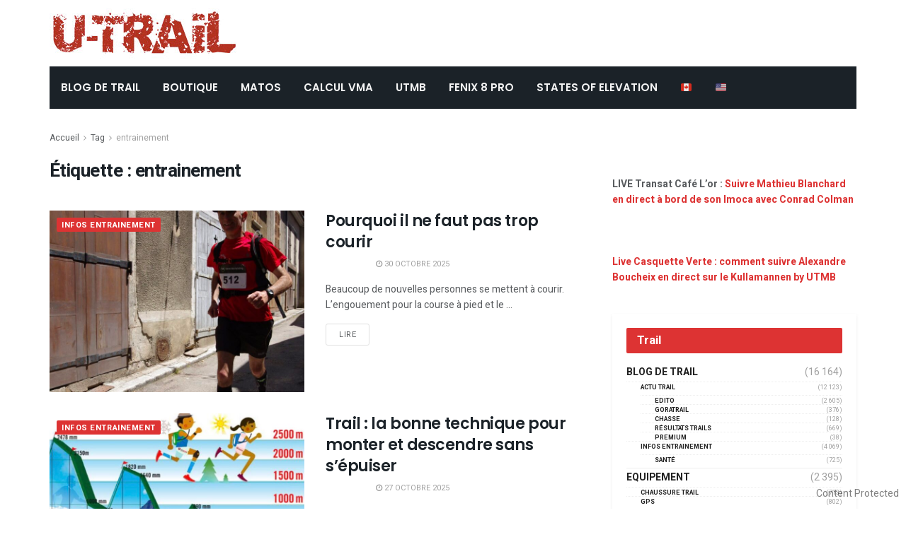

--- FILE ---
content_type: text/html; charset=UTF-8
request_url: https://www2.u-trail.com/tag/entrainement/
body_size: 25198
content:
<!doctype html>
<!--[if lt IE 7]> <html class="no-js lt-ie9 lt-ie8 lt-ie7" lang="fr-FR"> <![endif]-->
<!--[if IE 7]>    <html class="no-js lt-ie9 lt-ie8" lang="fr-FR"> <![endif]-->
<!--[if IE 8]>    <html class="no-js lt-ie9" lang="fr-FR"> <![endif]-->
<!--[if IE 9]>    <html class="no-js lt-ie10" lang="fr-FR"> <![endif]-->
<!--[if gt IE 8]><!--> <html class="no-js" lang="fr-FR"> <!--<![endif]-->
<head>
    <meta http-equiv="Content-Type" content="text/html; charset=UTF-8" />
    <meta name='viewport' content='width=device-width, initial-scale=1, user-scalable=yes' />
	<meta name="google-site-verification" content="WI9B599jLFkTkJm9504grleFBJqiYbPzmq9frv9qyac" />
    <link rel="profile" href="http://gmpg.org/xfn/11" />
    <link rel="pingback" href="https://www2.u-trail.com/xmlrpc.php" />
	

    <meta name='robots' content='index, follow, max-image-preview:large, max-snippet:-1, max-video-preview:-1' />
	<style>img:is([sizes="auto" i], [sizes^="auto," i]) { contain-intrinsic-size: 3000px 1500px }</style>
	<meta property="og:type" content="website">
<meta property="og:title" content="Pourquoi il ne faut pas trop courir">
<meta property="og:site_name" content="u-Trail">
<meta property="og:description" content="Beaucoup de nouvelles personnes se mettent à courir. L’engouement pour la course à pied et le trail est indéniable, et">
<meta property="og:url" content="https://www2.u-trail.com/tag/entrainement">
<meta property="og:locale" content="fr_FR">
<meta property="og:image" content="https://storage.googleapis.com/utrailbucket/2024/10/Capture-decran-2024-10-29-a-12.26.26.jpg">
<meta property="og:image:height" content="918">
<meta property="og:image:width" content="1646">
<meta name="twitter:card" content="summary">
<meta name="twitter:url" content="https://www2.u-trail.com/tag/entrainement">
<meta name="twitter:title" content="Pourquoi il ne faut pas trop courir">
<meta name="twitter:description" content="Beaucoup de nouvelles personnes se mettent à courir. L’engouement pour la course à pied et le trail est indéniable, et">
<meta name="twitter:image:src" content="https://storage.googleapis.com/utrailbucket/2024/10/Capture-decran-2024-10-29-a-12.26.26.jpg">
<meta name="twitter:image:width" content="1646">
<meta name="twitter:image:height" content="918">
<meta name="twitter:site" content="https://twitter.com/jegtheme">
			<script type="text/javascript">
              var jnews_ajax_url = '/?ajax-request=jnews'
			</script>
			
	<!-- This site is optimized with the Yoast SEO Premium plugin v24.7 (Yoast SEO v26.3) - https://yoast.com/wordpress/plugins/seo/ -->
	<title>entrainement Archives - u-Trail</title>
	<link rel="canonical" href="https://www2.u-trail.com/tag/entrainement/" />
	<link rel="next" href="https://www2.u-trail.com/tag/entrainement/page/2/" />
	<meta property="og:locale" content="fr_FR" />
	<meta property="og:type" content="article" />
	<meta property="og:title" content="Archives des entrainement" />
	<meta property="og:url" content="https://www2.u-trail.com/tag/entrainement/" />
	<meta property="og:site_name" content="u-Trail" />
	<meta name="twitter:card" content="summary_large_image" />
	<meta name="twitter:site" content="@Utrail" />
	<script type="application/ld+json" class="yoast-schema-graph">{"@context":"https://schema.org","@graph":[{"@type":"CollectionPage","@id":"https://www2.u-trail.com/tag/entrainement/","url":"https://www2.u-trail.com/tag/entrainement/","name":"entrainement Archives - u-Trail","isPartOf":{"@id":"https://www2.u-trail.com/#website"},"primaryImageOfPage":{"@id":"https://www2.u-trail.com/tag/entrainement/#primaryimage"},"image":{"@id":"https://www2.u-trail.com/tag/entrainement/#primaryimage"},"thumbnailUrl":"https://storage.googleapis.com/utrailbucket/2024/10/Capture-decran-2024-10-29-a-12.26.26.jpg","breadcrumb":{"@id":"https://www2.u-trail.com/tag/entrainement/#breadcrumb"},"inLanguage":"fr-FR"},{"@type":"ImageObject","inLanguage":"fr-FR","@id":"https://www2.u-trail.com/tag/entrainement/#primaryimage","url":"https://storage.googleapis.com/utrailbucket/2024/10/Capture-decran-2024-10-29-a-12.26.26.jpg","contentUrl":"https://storage.googleapis.com/utrailbucket/2024/10/Capture-decran-2024-10-29-a-12.26.26.jpg","width":1646,"height":918,"caption":"courir"},{"@type":"BreadcrumbList","@id":"https://www2.u-trail.com/tag/entrainement/#breadcrumb","itemListElement":[{"@type":"ListItem","position":1,"name":"Home","item":"https://www2.u-trail.com/"},{"@type":"ListItem","position":2,"name":"entrainement"}]},{"@type":"WebSite","@id":"https://www2.u-trail.com/#website","url":"https://www2.u-trail.com/","name":"u-Trail","description":"Toujours plus de Trail et de l&#039;Ultra Trail !","publisher":{"@id":"https://www2.u-trail.com/#organization"},"potentialAction":[{"@type":"SearchAction","target":{"@type":"EntryPoint","urlTemplate":"https://www2.u-trail.com/?s={search_term_string}"},"query-input":{"@type":"PropertyValueSpecification","valueRequired":true,"valueName":"search_term_string"}}],"inLanguage":"fr-FR"},{"@type":"Organization","@id":"https://www2.u-trail.com/#organization","name":"uTrail","url":"https://www2.u-trail.com/","logo":{"@type":"ImageObject","inLanguage":"fr-FR","@id":"https://www2.u-trail.com/#/schema/logo/image/","url":"https://www2.u-trail.com/wp-content/uploads/2020/12/iconutrail512.jpg","contentUrl":"https://www2.u-trail.com/wp-content/uploads/2020/12/iconutrail512.jpg","width":512,"height":512,"caption":"uTrail"},"image":{"@id":"https://www2.u-trail.com/#/schema/logo/image/"},"sameAs":["https://www.facebook.com/Utrail","https://x.com/Utrail"]}]}</script>
	<!-- / Yoast SEO Premium plugin. -->


<link rel='dns-prefetch' href='//scripts.pubnation.com' />
<link rel='dns-prefetch' href='//fonts.googleapis.com' />
<link rel="alternate" type="application/rss+xml" title="u-Trail &raquo; Flux" href="https://www2.u-trail.com/feed/" />
<link rel="alternate" type="application/rss+xml" title="u-Trail &raquo; Flux de l’étiquette entrainement" href="https://www2.u-trail.com/tag/entrainement/feed/" />
<script type="text/javascript">
/* <![CDATA[ */
window._wpemojiSettings = {"baseUrl":"https:\/\/s.w.org\/images\/core\/emoji\/16.0.1\/72x72\/","ext":".png","svgUrl":"https:\/\/s.w.org\/images\/core\/emoji\/16.0.1\/svg\/","svgExt":".svg","source":{"concatemoji":"https:\/\/www2.u-trail.com\/wp-includes\/js\/wp-emoji-release.min.js?ver=6.8.3"}};
/*! This file is auto-generated */
!function(s,n){var o,i,e;function c(e){try{var t={supportTests:e,timestamp:(new Date).valueOf()};sessionStorage.setItem(o,JSON.stringify(t))}catch(e){}}function p(e,t,n){e.clearRect(0,0,e.canvas.width,e.canvas.height),e.fillText(t,0,0);var t=new Uint32Array(e.getImageData(0,0,e.canvas.width,e.canvas.height).data),a=(e.clearRect(0,0,e.canvas.width,e.canvas.height),e.fillText(n,0,0),new Uint32Array(e.getImageData(0,0,e.canvas.width,e.canvas.height).data));return t.every(function(e,t){return e===a[t]})}function u(e,t){e.clearRect(0,0,e.canvas.width,e.canvas.height),e.fillText(t,0,0);for(var n=e.getImageData(16,16,1,1),a=0;a<n.data.length;a++)if(0!==n.data[a])return!1;return!0}function f(e,t,n,a){switch(t){case"flag":return n(e,"\ud83c\udff3\ufe0f\u200d\u26a7\ufe0f","\ud83c\udff3\ufe0f\u200b\u26a7\ufe0f")?!1:!n(e,"\ud83c\udde8\ud83c\uddf6","\ud83c\udde8\u200b\ud83c\uddf6")&&!n(e,"\ud83c\udff4\udb40\udc67\udb40\udc62\udb40\udc65\udb40\udc6e\udb40\udc67\udb40\udc7f","\ud83c\udff4\u200b\udb40\udc67\u200b\udb40\udc62\u200b\udb40\udc65\u200b\udb40\udc6e\u200b\udb40\udc67\u200b\udb40\udc7f");case"emoji":return!a(e,"\ud83e\udedf")}return!1}function g(e,t,n,a){var r="undefined"!=typeof WorkerGlobalScope&&self instanceof WorkerGlobalScope?new OffscreenCanvas(300,150):s.createElement("canvas"),o=r.getContext("2d",{willReadFrequently:!0}),i=(o.textBaseline="top",o.font="600 32px Arial",{});return e.forEach(function(e){i[e]=t(o,e,n,a)}),i}function t(e){var t=s.createElement("script");t.src=e,t.defer=!0,s.head.appendChild(t)}"undefined"!=typeof Promise&&(o="wpEmojiSettingsSupports",i=["flag","emoji"],n.supports={everything:!0,everythingExceptFlag:!0},e=new Promise(function(e){s.addEventListener("DOMContentLoaded",e,{once:!0})}),new Promise(function(t){var n=function(){try{var e=JSON.parse(sessionStorage.getItem(o));if("object"==typeof e&&"number"==typeof e.timestamp&&(new Date).valueOf()<e.timestamp+604800&&"object"==typeof e.supportTests)return e.supportTests}catch(e){}return null}();if(!n){if("undefined"!=typeof Worker&&"undefined"!=typeof OffscreenCanvas&&"undefined"!=typeof URL&&URL.createObjectURL&&"undefined"!=typeof Blob)try{var e="postMessage("+g.toString()+"("+[JSON.stringify(i),f.toString(),p.toString(),u.toString()].join(",")+"));",a=new Blob([e],{type:"text/javascript"}),r=new Worker(URL.createObjectURL(a),{name:"wpTestEmojiSupports"});return void(r.onmessage=function(e){c(n=e.data),r.terminate(),t(n)})}catch(e){}c(n=g(i,f,p,u))}t(n)}).then(function(e){for(var t in e)n.supports[t]=e[t],n.supports.everything=n.supports.everything&&n.supports[t],"flag"!==t&&(n.supports.everythingExceptFlag=n.supports.everythingExceptFlag&&n.supports[t]);n.supports.everythingExceptFlag=n.supports.everythingExceptFlag&&!n.supports.flag,n.DOMReady=!1,n.readyCallback=function(){n.DOMReady=!0}}).then(function(){return e}).then(function(){var e;n.supports.everything||(n.readyCallback(),(e=n.source||{}).concatemoji?t(e.concatemoji):e.wpemoji&&e.twemoji&&(t(e.twemoji),t(e.wpemoji)))}))}((window,document),window._wpemojiSettings);
/* ]]> */
</script>
<style id='wp-emoji-styles-inline-css' type='text/css'>

	img.wp-smiley, img.emoji {
		display: inline !important;
		border: none !important;
		box-shadow: none !important;
		height: 1em !important;
		width: 1em !important;
		margin: 0 0.07em !important;
		vertical-align: -0.1em !important;
		background: none !important;
		padding: 0 !important;
	}
</style>
<link rel='stylesheet' id='copyblocker-pro-frontend-css' href='https://cdn-utrail.pressidium.com/wp-content/plugins/copyblocker-pro/assets/css/frontend.css?ver=1757517197' type='text/css' media='all' />
<link rel='stylesheet' id='gn-frontend-gnfollow-style-css' href='https://cdn-utrail.pressidium.com/wp-content/plugins/gn-publisher/assets/css/gn-frontend-gnfollow.min.css?ver=1.5.24' type='text/css' media='all' />
<link rel='stylesheet' id='ez-toc-css' href='https://cdn-utrail.pressidium.com/wp-content/plugins/easy-table-of-contents/assets/css/screen.min.css?ver=2.0.76' type='text/css' media='all' />
<style id='ez-toc-inline-css' type='text/css'>
div#ez-toc-container .ez-toc-title {font-size: 120%;}div#ez-toc-container .ez-toc-title {font-weight: 500;}div#ez-toc-container ul li , div#ez-toc-container ul li a {font-size: 95%;}div#ez-toc-container ul li , div#ez-toc-container ul li a {font-weight: 500;}div#ez-toc-container nav ul ul li {font-size: 90%;}
.ez-toc-container-direction {direction: ltr;}.ez-toc-counter ul{counter-reset: item ;}.ez-toc-counter nav ul li a::before {content: counters(item, '.', decimal) '. ';display: inline-block;counter-increment: item;flex-grow: 0;flex-shrink: 0;margin-right: .2em; float: left; }.ez-toc-widget-direction {direction: ltr;}.ez-toc-widget-container ul{counter-reset: item ;}.ez-toc-widget-container nav ul li a::before {content: counters(item, '.', decimal) '. ';display: inline-block;counter-increment: item;flex-grow: 0;flex-shrink: 0;margin-right: .2em; float: left; }
</style>
<link rel='stylesheet' id='js_composer_front-css' href='https://cdn-utrail.pressidium.com/wp-content/plugins/js_composer/assets/css/js_composer.min.css?ver=6.10.0' type='text/css' media='all' />
<link rel='stylesheet' id='taxopress-frontend-css-css' href='https://cdn-utrail.pressidium.com/wp-content/plugins/simple-tags/assets/frontend/css/frontend.css?ver=3.40.1' type='text/css' media='all' />
<link rel='stylesheet' id='jeg_customizer_font-css' href='//fonts.googleapis.com/css?family=Heebo%3Aregular%2C700%7CPoppins%3Aregular%2C500%2Cregular%2C600&#038;display=swap&#038;ver=1.2.5' type='text/css' media='all' />
<link rel='stylesheet' id='mediaelement-css' href='https://cdn-utrail.pressidium.com/wp-includes/js/mediaelement/mediaelementplayer-legacy.min.css?ver=4.2.17' type='text/css' media='all' />
<link rel='stylesheet' id='wp-mediaelement-css' href='https://cdn-utrail.pressidium.com/wp-includes/js/mediaelement/wp-mediaelement.min.css?ver=6.8.3' type='text/css' media='all' />
<link rel='stylesheet' id='font-awesome-css' href='https://cdn-utrail.pressidium.com/wp-content/themes/jnews/assets/fonts/font-awesome/font-awesome.min.css?ver=7.1.8' type='text/css' media='all' />
<link rel='stylesheet' id='jnews-icon-css' href='https://cdn-utrail.pressidium.com/wp-content/themes/jnews/assets/fonts/jegicon/jegicon.css?ver=7.1.8' type='text/css' media='all' />
<link rel='stylesheet' id='jscrollpane-css' href='https://cdn-utrail.pressidium.com/wp-content/themes/jnews/assets/css/jquery.jscrollpane.css?ver=7.1.8' type='text/css' media='all' />
<link rel='stylesheet' id='oknav-css' href='https://cdn-utrail.pressidium.com/wp-content/themes/jnews/assets/css/okayNav.css?ver=7.1.8' type='text/css' media='all' />
<link rel='stylesheet' id='magnific-popup-css' href='https://cdn-utrail.pressidium.com/wp-content/themes/jnews/assets/css/magnific-popup.css?ver=7.1.8' type='text/css' media='all' />
<link rel='stylesheet' id='chosen-css' href='https://cdn-utrail.pressidium.com/wp-content/themes/jnews/assets/css/chosen/chosen.css?ver=7.1.8' type='text/css' media='all' />
<link rel='stylesheet' id='owl-carousel2-css' href='https://cdn-utrail.pressidium.com/wp-content/themes/jnews/assets/js/owl-carousel2/assets/owl.carousel.min.css?ver=7.1.8' type='text/css' media='all' />
<link rel='stylesheet' id='jnews-main-css' href='https://cdn-utrail.pressidium.com/wp-content/themes/jnews/assets/css/main.css?ver=7.1.8' type='text/css' media='all' />
<link rel='stylesheet' id='jnews-responsive-css' href='https://cdn-utrail.pressidium.com/wp-content/themes/jnews/assets/css/responsive.css?ver=7.1.8' type='text/css' media='all' />
<link rel='stylesheet' id='jnews-pb-temp-css' href='https://cdn-utrail.pressidium.com/wp-content/themes/jnews/assets/css/pb-temp.css?ver=7.1.8' type='text/css' media='all' />
<link rel='stylesheet' id='jnews-style-css' href='https://cdn-utrail.pressidium.com/wp-content/themes/jnews/style.css?ver=7.1.8' type='text/css' media='all' />
<link rel='stylesheet' id='jnews-darkmode-css' href='https://cdn-utrail.pressidium.com/wp-content/themes/jnews/assets/css/darkmode.css?ver=7.1.8' type='text/css' media='all' />
<link rel='stylesheet' id='jnews-scheme-css' href='https://cdn-utrail.pressidium.com/wp-content/themes/jnews/data/import/bloomnews/scheme.css?ver=7.1.8' type='text/css' media='all' />
<link rel='stylesheet' id='jnews-select-share-css' href='https://cdn-utrail.pressidium.com/wp-content/plugins/jnews-social-share/assets/css/plugin.css' type='text/css' media='all' />
<script type="text/javascript" src="https://cdn-utrail.pressidium.com/wp-includes/js/jquery/jquery.min.js?ver=3.7.1" id="jquery-core-js"></script>
<script type="text/javascript" src="https://cdn-utrail.pressidium.com/wp-includes/js/jquery/jquery-migrate.min.js?ver=3.4.1" id="jquery-migrate-js"></script>
<script type="text/javascript" async="async" fetchpriority="high" data-noptimize="1" data-cfasync="false" src="https://scripts.pubnation.com/tags/U-Trail.js?ver=6.8.3" id="mv-script-wrapper-js"></script>
<script type="text/javascript" src="https://cdn-utrail.pressidium.com/wp-content/plugins/simple-tags/assets/frontend/js/frontend.js?ver=3.40.1" id="taxopress-frontend-js-js"></script>
<link rel="https://api.w.org/" href="https://www2.u-trail.com/wp-json/" /><link rel="alternate" title="JSON" type="application/json" href="https://www2.u-trail.com/wp-json/wp/v2/tags/680" /><link rel="EditURI" type="application/rsd+xml" title="RSD" href="https://www2.u-trail.com/xmlrpc.php?rsd" />
<script>
/* Re-pop CMP  – V3 (loguée, "done" seulement si UI vue ou action utilisateur) */
(function(){
  var MIGRATION_ID = 'mv-reprompt-2025-09-14'; // change l’ID pour relancer plus tard
  var MAX_AGE = 180*24*60*60;
  var HARD_RESET_ON_FAIL = true;
  var done = false, uiShown = false, startedAt = Date.now();

  function log(){ try{ console.log('[MV-repop]', [].slice.call(arguments).join(' ')); }catch(e){} }

  function hasDone(){
    try { if (localStorage.getItem(MIGRATION_ID)==='1') return true; } catch(e){}
    return document.cookie.indexOf(MIGRATION_ID+'=1')>-1;
  }
  function setDone(reason){
    if (done) return; done = true;
    try { localStorage.setItem(MIGRATION_ID,'1'); } catch(e){}
    document.cookie = MIGRATION_ID+'=1; Max-Age='+MAX_AGE+'; Path=/; SameSite=Lax';
    document.cookie = MIGRATION_ID+'=1; Max-Age='+MAX_AGE+'; Path=/; Domain=.u-trail.com; SameSite=Lax';
    log('done:', reason||'');
  }
  function clearTcfCookiesOnce(){
    try{
      ['euconsent-v2','addtl_consent'].forEach(function(n){
        document.cookie = n+'=; Max-Age=0; Path=/; SameSite=Lax';
        document.cookie = n+'=; Max-Age=0; Path=/; Domain=.u-trail.com; SameSite=Lax';
        document.cookie = n+'=; Max-Age=0; Path=/; Domain=www2.u-trail.com; SameSite=Lax';
      });
      log('TCF cookies cleared');
    }catch(e){}
  }
  function showCMP(){
    try {
      __tcfapi('displayConsentUi', 2, function(){ log('displayConsentUi called'); });
      // Si l’UI ne s’affiche pas dans ~1,2s et qu’une tcString existe, on hard-reset (une fois)
      setTimeout(function(){
        __tcfapi('getTCData', 2, function(d, ok){
          if (!ok || uiShown) return;
          var hasString = !!(d && d.tcString);
          if (hasString && HARD_RESET_ON_FAIL){
            log('UI not shown, tcString present → hard reset then reopen');
            clearTcfCookiesOnce();
            setTimeout(function(){
              try{ __tcfapi('displayConsentUi', 2, function(){ log('displayConsentUi after reset'); }); }catch(e){}
            }, 200);
          }
        });
      }, 1200);
    } catch(e){}
  }
  function whenCmpReady(cb){
    var fired = false;
    try {
      window.addEventListener('mediavineCmp', function(ev){
        if (fired) return;
        if (ev && ev.detail === 'tcfApiReady'){ fired = true; log('tcfApiReady event'); cb(); }
      }, { once:true });
    } catch(e){}
    (function poll(i){
      if (fired) return;
      if (i>40){ log('__tcfapi not available after ~10s'); return; }
      if (typeof __tcfapi === 'function'){ fired = true; log('__tcfapi available (poll)'); return cb(); }
      setTimeout(function(){ poll(i+1); }, 250);
    })(0);
  }

  function wireEvents(){
    try{
      __tcfapi('addEventListener', 2, function(d, ok){
        if (!ok) return;
        if (d.eventStatus === 'cmpuishown'){ uiShown = true; log('event: cmpuishown'); }
        if (d.eventStatus === 'useractioncomplete'){ log('event: useractioncomplete'); setDone('useractioncomplete'); }
      });
    }catch(e){}
  }

  function run(){
    wireEvents();
    // Si l’utilisateur a déjà une tcString *valide* ET a déjà agi, inutile de repop
    __tcfapi('getTCData', 2, function(d, ok){
      if (!ok){ log('getTCData !ok'); /* ne pas setDone ici */ return showCMP(); }
      var hasString = !!(d && d.tcString);
      var acted = (d && d.eventStatus === 'useractioncomplete');
      if (hasString && acted){
        log('existing tcString & useractioncomplete → skip repop');
        return setDone('already-consented');
      }
      // sinon on essaie d’ouvrir l’UI
      showCMP();
      // garde-fou : si rien ne s’est passé au bout de 5s, on ne boucle pas
      setTimeout(function(){
        if (!done && !uiShown){
          log('timeout 5s: UI not shown → mark done to avoid loops');
          setDone('timeout-no-ui');
        }
      }, 5000);
    });
  }

  if (hasDone()){
    log('skip (already done)');
  } else {
    log('start, id=', MIGRATION_ID);
    whenCmpReady(run);
  }
})();
</script>

<!-- === 4) GA4 ensuite === -->
<!-- Google tag (gtag.js) -->
<script async src="https://www.googletagmanager.com/gtag/js?id=G-R8EHB5Y8ZK"></script>
<script>
  window.dataLayer = window.dataLayer || [];
  function gtag(){dataLayer.push(arguments);}
  gtag('js', new Date());

  gtag('config', 'G-R8EHB5Y8ZK');
</script>


<script type="text/javascript">
	function e(e){var t=!(arguments.length>1&&void 0!==arguments[1])||arguments[1],c=document.createElement("script");c.src=e,t?c.type="module":(c.async=!0,c.type="text/javascript",c.setAttribute("nomodule",""));var n=document.getElementsByTagName("script")[0];n.parentNode.insertBefore(c,n)}function t(t,c,n){var a,o,r;null!==(a=t.marfeel)&&void 0!==a||(t.marfeel={}),null!==(o=(r=t.marfeel).cmd)&&void 0!==o||(r.cmd=[]),t.marfeel.config=n,t.marfeel.config.accountId=c;var i="https://sdk.mrf.io/statics";e("".concat(i,"/marfeel-sdk.js?id=").concat(c),!0),e("".concat(i,"/marfeel-sdk.es5.js?id=").concat(c),!1)}!function(e,c){var n=arguments.length>2&&void 0!==arguments[2]?arguments[2]:{};t(e,c,n)}(window,3331,{} /*config*/);
</script>

<!-- Begin comScore Tag -->
<script>
  var _comscore = _comscore || [];
  _comscore.push({ c1: "2", c2: "40691578" ,  options: { enableFirstPartyCookie: "false" } });
  (function() {
    var s = document.createElement("script"), el = document.getElementsByTagName("script")[0]; s.async = true;
    s.src = "https://sb.scorecardresearch.com/cs/40691578/beacon.js";
    el.parentNode.insertBefore(s, el);
  })();
</script>
<noscript>
  <img src="https://sb.scorecardresearch.com/p?c1=2&c2=40691578&cv=3.9.1&cj=1">
</noscript>
<!-- End comScore Tag -->
<script src="https://analytics.ahrefs.com/analytics.js" data-key="kG9RCZa2v3Y5mL15P4JJag" async></script>
<style type="text/css">a.st_tag, a.internal_tag, .st_tag, .internal_tag { text-decoration: underline !important; }</style><meta name="generator" content="Powered by WPBakery Page Builder - drag and drop page builder for WordPress."/>
<link rel="icon" href="https://cdn-utrail.pressidium.com/wp-content/uploads/2020/12/cropped-iconutrail512-32x32.jpg" sizes="32x32" />
<link rel="icon" href="https://cdn-utrail.pressidium.com/wp-content/uploads/2020/12/cropped-iconutrail512-192x192.jpg" sizes="192x192" />
<link rel="apple-touch-icon" href="https://cdn-utrail.pressidium.com/wp-content/uploads/2020/12/cropped-iconutrail512-180x180.jpg" />
<meta name="msapplication-TileImage" content="https://cdn-utrail.pressidium.com/wp-content/uploads/2020/12/cropped-iconutrail512-270x270.jpg" />
<style id="jeg_dynamic_css" type="text/css" data-type="jeg_custom-css">body.jnews { background-color : #ffffff; } body,.newsfeed_carousel.owl-carousel .owl-nav div,.jeg_filter_button,.owl-carousel .owl-nav div,.jeg_readmore,.jeg_hero_style_7 .jeg_post_meta a,.widget_calendar thead th,.widget_calendar tfoot a,.jeg_socialcounter a,.entry-header .jeg_meta_like a,.entry-header .jeg_meta_comment a,.entry-content tbody tr:hover,.entry-content th,.jeg_splitpost_nav li:hover a,#breadcrumbs a,.jeg_author_socials a:hover,.jeg_footer_content a,.jeg_footer_bottom a,.jeg_cartcontent,.woocommerce .woocommerce-breadcrumb a { color : #595c5f; } a,.jeg_menu_style_5 > li > a:hover,.jeg_menu_style_5 > li.sfHover > a,.jeg_menu_style_5 > li.current-menu-item > a,.jeg_menu_style_5 > li.current-menu-ancestor > a,.jeg_navbar .jeg_menu:not(.jeg_main_menu) > li > a:hover,.jeg_midbar .jeg_menu:not(.jeg_main_menu) > li > a:hover,.jeg_side_tabs li.active,.jeg_block_heading_5 strong,.jeg_block_heading_6 strong,.jeg_block_heading_7 strong,.jeg_block_heading_8 strong,.jeg_subcat_list li a:hover,.jeg_subcat_list li button:hover,.jeg_pl_lg_7 .jeg_thumb .jeg_post_category a,.jeg_pl_xs_2:before,.jeg_pl_xs_4 .jeg_postblock_content:before,.jeg_postblock .jeg_post_title a:hover,.jeg_hero_style_6 .jeg_post_title a:hover,.jeg_sidefeed .jeg_pl_xs_3 .jeg_post_title a:hover,.widget_jnews_popular .jeg_post_title a:hover,.jeg_meta_author a,.widget_archive li a:hover,.widget_pages li a:hover,.widget_meta li a:hover,.widget_recent_entries li a:hover,.widget_rss li a:hover,.widget_rss cite,.widget_categories li a:hover,.widget_categories li.current-cat > a,#breadcrumbs a:hover,.jeg_share_count .counts,.commentlist .bypostauthor > .comment-body > .comment-author > .fn,span.required,.jeg_review_title,.bestprice .price,.authorlink a:hover,.jeg_vertical_playlist .jeg_video_playlist_play_icon,.jeg_vertical_playlist .jeg_video_playlist_item.active .jeg_video_playlist_thumbnail:before,.jeg_horizontal_playlist .jeg_video_playlist_play,.woocommerce li.product .pricegroup .button,.widget_display_forums li a:hover,.widget_display_topics li:before,.widget_display_replies li:before,.widget_display_views li:before,.bbp-breadcrumb a:hover,.jeg_mobile_menu li.sfHover > a,.jeg_mobile_menu li a:hover,.split-template-6 .pagenum { color : #dd3333; } .jeg_menu_style_1 > li > a:before,.jeg_menu_style_2 > li > a:before,.jeg_menu_style_3 > li > a:before,.jeg_side_toggle,.jeg_slide_caption .jeg_post_category a,.jeg_slider_type_1 .owl-nav .owl-next,.jeg_block_heading_1 .jeg_block_title span,.jeg_block_heading_2 .jeg_block_title span,.jeg_block_heading_3,.jeg_block_heading_4 .jeg_block_title span,.jeg_block_heading_6:after,.jeg_pl_lg_box .jeg_post_category a,.jeg_pl_md_box .jeg_post_category a,.jeg_readmore:hover,.jeg_thumb .jeg_post_category a,.jeg_block_loadmore a:hover, .jeg_postblock.alt .jeg_block_loadmore a:hover,.jeg_block_loadmore a.active,.jeg_postblock_carousel_2 .jeg_post_category a,.jeg_heroblock .jeg_post_category a,.jeg_pagenav_1 .page_number.active,.jeg_pagenav_1 .page_number.active:hover,input[type="submit"],.btn,.button,.widget_tag_cloud a:hover,.popularpost_item:hover .jeg_post_title a:before,.jeg_splitpost_4 .page_nav,.jeg_splitpost_5 .page_nav,.jeg_post_via a:hover,.jeg_post_source a:hover,.jeg_post_tags a:hover,.comment-reply-title small a:before,.comment-reply-title small a:after,.jeg_storelist .productlink,.authorlink li.active a:before,.jeg_footer.dark .socials_widget:not(.nobg) a:hover .fa,.jeg_breakingnews_title,.jeg_overlay_slider_bottom.owl-carousel .owl-nav div,.jeg_overlay_slider_bottom.owl-carousel .owl-nav div:hover,.jeg_vertical_playlist .jeg_video_playlist_current,.woocommerce span.onsale,.woocommerce #respond input#submit:hover,.woocommerce a.button:hover,.woocommerce button.button:hover,.woocommerce input.button:hover,.woocommerce #respond input#submit.alt,.woocommerce a.button.alt,.woocommerce button.button.alt,.woocommerce input.button.alt,.jeg_popup_post .caption,.jeg_footer.dark input[type="submit"],.jeg_footer.dark .btn,.jeg_footer.dark .button,.footer_widget.widget_tag_cloud a:hover, .jeg_inner_content .content-inner .jeg_post_category a:hover, #buddypress .standard-form button, #buddypress a.button, #buddypress input[type="submit"], #buddypress input[type="button"], #buddypress input[type="reset"], #buddypress ul.button-nav li a, #buddypress .generic-button a, #buddypress .generic-button button, #buddypress .comment-reply-link, #buddypress a.bp-title-button, #buddypress.buddypress-wrap .members-list li .user-update .activity-read-more a, div#buddypress .standard-form button:hover,div#buddypress a.button:hover,div#buddypress input[type="submit"]:hover,div#buddypress input[type="button"]:hover,div#buddypress input[type="reset"]:hover,div#buddypress ul.button-nav li a:hover,div#buddypress .generic-button a:hover,div#buddypress .generic-button button:hover,div#buddypress .comment-reply-link:hover,div#buddypress a.bp-title-button:hover,div#buddypress.buddypress-wrap .members-list li .user-update .activity-read-more a:hover, #buddypress #item-nav .item-list-tabs ul li a:before, .jeg_inner_content .jeg_meta_container .follow-wrapper a { background-color : #dd3333; } .jeg_block_heading_7 .jeg_block_title span, .jeg_readmore:hover, .jeg_block_loadmore a:hover, .jeg_block_loadmore a.active, .jeg_pagenav_1 .page_number.active, .jeg_pagenav_1 .page_number.active:hover, .jeg_pagenav_3 .page_number:hover, .jeg_prevnext_post a:hover h3, .jeg_overlay_slider .jeg_post_category, .jeg_sidefeed .jeg_post.active, .jeg_vertical_playlist.jeg_vertical_playlist .jeg_video_playlist_item.active .jeg_video_playlist_thumbnail img, .jeg_horizontal_playlist .jeg_video_playlist_item.active { border-color : #dd3333; } .jeg_tabpost_nav li.active, .woocommerce div.product .woocommerce-tabs ul.tabs li.active { border-bottom-color : #dd3333; } .jeg_post_meta .fa, .entry-header .jeg_post_meta .fa, .jeg_review_stars, .jeg_price_review_list { color : #344966; } .jeg_share_button.share-float.share-monocrhome a { background-color : #344966; } h1,h2,h3,h4,h5,h6,.jeg_post_title a,.entry-header .jeg_post_title,.jeg_hero_style_7 .jeg_post_title a,.jeg_block_title,.jeg_splitpost_bar .current_title,.jeg_video_playlist_title,.gallery-caption,.jeg_push_notification_button>a.button { color : #1b2228; } .split-template-9 .pagenum, .split-template-10 .pagenum, .split-template-11 .pagenum, .split-template-12 .pagenum, .split-template-13 .pagenum, .split-template-15 .pagenum, .split-template-18 .pagenum, .split-template-20 .pagenum, .split-template-19 .current_title span, .split-template-20 .current_title span { background-color : #1b2228; } .entry-content .content-inner p, .entry-content .content-inner span, .entry-content .intro-text { color : #1b2228; } .jeg_topbar .jeg_nav_row, .jeg_topbar .jeg_search_no_expand .jeg_search_input { line-height : 20px; } .jeg_topbar .jeg_nav_row, .jeg_topbar .jeg_nav_icon { height : 20px; } .jeg_topbar, .jeg_topbar.dark, .jeg_topbar.custom { background : #ffffff; } .jeg_midbar { height : 94px; } .jeg_header .jeg_bottombar.jeg_navbar,.jeg_bottombar .jeg_nav_icon { height : 60px; } .jeg_header .jeg_bottombar.jeg_navbar, .jeg_header .jeg_bottombar .jeg_main_menu:not(.jeg_menu_style_1) > li > a, .jeg_header .jeg_bottombar .jeg_menu_style_1 > li, .jeg_header .jeg_bottombar .jeg_menu:not(.jeg_main_menu) > li > a { line-height : 60px; } .jeg_header .jeg_bottombar.jeg_navbar_wrapper:not(.jeg_navbar_boxed), .jeg_header .jeg_bottombar.jeg_navbar_boxed .jeg_nav_row { background : #1b2228; } .jeg_header .jeg_bottombar, .jeg_header .jeg_bottombar.jeg_navbar_dark, .jeg_bottombar.jeg_navbar_boxed .jeg_nav_row, .jeg_bottombar.jeg_navbar_dark.jeg_navbar_boxed .jeg_nav_row { border-top-width : 0px; border-bottom-width : 0px; } .jeg_header_wrapper .jeg_bottombar, .jeg_header_wrapper .jeg_bottombar.jeg_navbar_dark, .jeg_bottombar.jeg_navbar_boxed .jeg_nav_row, .jeg_bottombar.jeg_navbar_dark.jeg_navbar_boxed .jeg_nav_row { border-top-color : #4353ff; border-bottom-color : #4353ff; } .jeg_stickybar.jeg_navbar,.jeg_navbar .jeg_nav_icon { height : 60px; } .jeg_stickybar.jeg_navbar, .jeg_stickybar .jeg_main_menu:not(.jeg_menu_style_1) > li > a, .jeg_stickybar .jeg_menu_style_1 > li, .jeg_stickybar .jeg_menu:not(.jeg_main_menu) > li > a { line-height : 60px; } .jeg_header_sticky .jeg_navbar_wrapper:not(.jeg_navbar_boxed), .jeg_header_sticky .jeg_navbar_boxed .jeg_nav_row { background : #1b2228; } .jeg_stickybar, .jeg_stickybar.dark { border-bottom-width : 0px; } .jeg_mobile_midbar, .jeg_mobile_midbar.dark { background : #000000; } .jeg_header .socials_widget > a > i.fa:before { color : #1b2228; } .jeg_navbar_mobile_wrapper .jeg_nav_item a.jeg_mobile_toggle, .jeg_navbar_mobile_wrapper .dark .jeg_nav_item a.jeg_mobile_toggle { color : #ffffff; } .jeg_nav_account, .jeg_navbar .jeg_nav_account .jeg_menu > li > a, .jeg_midbar .jeg_nav_account .jeg_menu > li > a { color : #dd3333; } .jeg_menu.jeg_accountlink li > ul { background-color : #ffffff; } .jeg_header .jeg_search_wrapper.search_icon .jeg_search_toggle { color : #1b2228; } .jeg_nav_search { width : 80%; } .jeg_menu_style_1 > li > a:before, .jeg_menu_style_2 > li > a:before, .jeg_menu_style_3 > li > a:before { background : #1e96fc; } .jeg_header .jeg_menu_style_4 > li > a:hover, .jeg_header .jeg_menu_style_4 > li.sfHover > a, .jeg_header .jeg_menu_style_4 > li.current-menu-item > a, .jeg_header .jeg_menu_style_4 > li.current-menu-ancestor > a, .jeg_navbar_dark .jeg_menu_style_4 > li > a:hover, .jeg_navbar_dark .jeg_menu_style_4 > li.sfHover > a, .jeg_navbar_dark .jeg_menu_style_4 > li.current-menu-item > a, .jeg_navbar_dark .jeg_menu_style_4 > li.current-menu-ancestor > a { background : #1e96fc; } .jnews .jeg_header .jeg_menu.jeg_top_menu > li > a { color : #1b2228; } .jnews .jeg_header .jeg_menu.jeg_top_menu > li a:hover { color : #1e96fc; } .jeg_footer_content,.jeg_footer.dark .jeg_footer_content { background-color : #0d1317; color : #a9afb3; } .jeg_footer .jeg_footer_heading h3,.jeg_footer.dark .jeg_footer_heading h3,.jeg_footer .widget h2,.jeg_footer .footer_dark .widget h2 { color : #ffffff; } body,input,textarea,select,.chosen-container-single .chosen-single,.btn,.button { font-family: Heebo,Helvetica,Arial,sans-serif; } .jeg_main_menu > li > a { font-family: Poppins,Helvetica,Arial,sans-serif; } .jeg_post_title, .entry-header .jeg_post_title, .jeg_single_tpl_2 .entry-header .jeg_post_title, .jeg_single_tpl_3 .entry-header .jeg_post_title, .jeg_single_tpl_6 .entry-header .jeg_post_title { font-family: Poppins,Helvetica,Arial,sans-serif; } </style><style type="text/css">
					.no_thumbnail .jeg_thumb,
					.thumbnail-container.no_thumbnail {
					    display: none !important;
					}
					.jeg_search_result .jeg_pl_xs_3.no_thumbnail .jeg_postblock_content,
					.jeg_sidefeed .jeg_pl_xs_3.no_thumbnail .jeg_postblock_content,
					.jeg_pl_sm.no_thumbnail .jeg_postblock_content {
					    margin-left: 0;
					}
					.jeg_postblock_11 .no_thumbnail .jeg_postblock_content,
					.jeg_postblock_12 .no_thumbnail .jeg_postblock_content,
					.jeg_postblock_12.jeg_col_3o3 .no_thumbnail .jeg_postblock_content  {
					    margin-top: 0;
					}
					.jeg_postblock_15 .jeg_pl_md_box.no_thumbnail .jeg_postblock_content,
					.jeg_postblock_19 .jeg_pl_md_box.no_thumbnail .jeg_postblock_content,
					.jeg_postblock_24 .jeg_pl_md_box.no_thumbnail .jeg_postblock_content,
					.jeg_sidefeed .jeg_pl_md_box .jeg_postblock_content {
					    position: relative;
					}
					.jeg_postblock_carousel_2 .no_thumbnail .jeg_post_title a,
					.jeg_postblock_carousel_2 .no_thumbnail .jeg_post_title a:hover,
					.jeg_postblock_carousel_2 .no_thumbnail .jeg_post_meta .fa {
					    color: #212121 !important;
					} 
				</style>		<style type="text/css" id="wp-custom-css">
			.widget_categories li li, .widget_nav_menu li li { font-size: 9px; padding: 3px 0 0px 20px; border-style: dotted; }  .widget_categories li, .widget_nav_menu li, .widget_polylang li { margin: 0; list-style: none; color: #a0a0a0; border-top: 1px solid #eee; position: relative; line-height: 1.0em; }

.widget_tag_cloud a {
    font-size: 10px!important;
    letter-spacing: 1px;
    line-height: inherit;
    background: #f5f5f5;
    padding: 0px 0px;
    color: #616161;
    display: inline-block;
    margin: 0 0px 0px 0;
    text-decoration: none!important;
    text-rendering: auto;
    -webkit-font-smoothing: auto;
    -moz-osx-font-smoothing: auto;
    transition: all .2s linear;
}

.jeg_meta_author {
    visibility: hidden;
}

.jeg_meta_comment{
    visibility: hidden;
}

.cart{
    visibility: hidden;
}

[href='#jeg_registerform'] {
    visibility:hidden;
}

.woocommerce .woocommerce-error .button, .woocommerce .woocommerce-info .button, .woocommerce .woocommerce-message .button {
    height: auto;
    visibility: hidden;
}

/* Ajuste l’alignement et la taille du bloc pub auto-placé */
.google-auto-placed.ap_container {
  display: block !important;
  margin: 1em auto !important;   /* centre horizontalement */
  text-align: center !important;
  clear: both !important;        /* évite qu’il ne chevauche d’autres éléments flottants */
  max-width: 100% !important;    /* sur mobile, évite le débordement */
}

/* Mediavine Sidebar Adjustment */

@media only screen and (min-width: 992px) {

   .jeg_main_content.col-md-8 {

       max-width: calc(100% - 360px);

   }

   .jeg_sidebar.col-md-4 {

       min-width: 345px !important;

   }

}
		</style>
		<noscript><style> .wpb_animate_when_almost_visible { opacity: 1; }</style></noscript></head>
<body class="archive tag tag-entrainement tag-680 wp-embed-responsive wp-theme-jnews jeg_toggle_dark jnews jeg_boxed jsc_normal wpb-js-composer js-comp-ver-6.10.0 vc_responsive">

    
    
    <div class="jeg_ad jeg_ad_top jnews_header_top_ads">
        <div class='ads-wrapper  '><div class='ads_code'></div></div>    </div>

    <!-- The Main Wrapper
    ============================================= -->
    <div class="jeg_viewport">

        
        <div class="jeg_header_wrapper">
            <div class="jeg_header_instagram_wrapper">
    </div>

<!-- HEADER -->
<div class="jeg_header normal">
    <div class="jeg_midbar jeg_container normal">
    <div class="container">
        <div class="jeg_nav_row">
            
                <div class="jeg_nav_col jeg_nav_left jeg_nav_normal">
                    <div class="item_wrap jeg_nav_alignleft">
                        <div class="jeg_nav_item jeg_logo jeg_desktop_logo">
			<div class="site-title">
	    	<a href="https://www2.u-trail.com/" style="padding: 0px 0px 0px 0px;">
	    	    <img class='jeg_logo_img' src="https://cdn-utrail.pressidium.com/wp-content/uploads/2020/12/logoutrail2.jpg" srcset="https://cdn-utrail.pressidium.com/wp-content/uploads/2020/12/logoutrail2.jpg 1x, https://cdn-utrail.pressidium.com/wp-content/uploads/2020/12/logoutrailretina.jpg 2x" alt="u-Trail"data-light-src="https://cdn-utrail.pressidium.com/wp-content/uploads/2020/12/logoutrail2.jpg" data-light-srcset="https://cdn-utrail.pressidium.com/wp-content/uploads/2020/12/logoutrail2.jpg 1x, https://cdn-utrail.pressidium.com/wp-content/uploads/2020/12/logoutrailretina.jpg 2x" data-dark-src="https://cdn-utrail.pressidium.com/wp-content/uploads/2020/12/logoutrailwhiteonblack150.jpg" data-dark-srcset="https://cdn-utrail.pressidium.com/wp-content/uploads/2020/12/logoutrailwhiteonblack150.jpg 1x, https://cdn-utrail.pressidium.com/wp-content/uploads/2020/12/logoutrailwhiteonblack150.jpg 2x">	    	</a>
	    </div>
	</div>                    </div>
                </div>

                
                <div class="jeg_nav_col jeg_nav_center jeg_nav_normal">
                    <div class="item_wrap jeg_nav_aligncenter">
                                            </div>
                </div>

                
                <div class="jeg_nav_col jeg_nav_right jeg_nav_grow">
                    <div class="item_wrap jeg_nav_alignright">
                        <div class="jeg_nav_item jeg_ad jeg_ad_top jnews_header_ads">
    <div class='ads-wrapper  '></div></div>                    </div>
                </div>

                        </div>
    </div>
</div><div class="jeg_bottombar jeg_navbar jeg_container jeg_navbar_wrapper 1 jeg_navbar_boxed jeg_navbar_dark">
    <div class="container">
        <div class="jeg_nav_row">
            
                <div class="jeg_nav_col jeg_nav_left jeg_nav_grow">
                    <div class="item_wrap jeg_nav_alignleft">
                        <div class="jeg_main_menu_wrapper">
<div class="jeg_nav_item jeg_mainmenu_wrap"><ul class="jeg_menu jeg_main_menu jeg_menu_style_4" data-animation="animateTransform"><li id="menu-item-371912" class="menu-item menu-item-type-taxonomy menu-item-object-category menu-item-371912 bgnav" data-item-row="default" ><a href="https://www2.u-trail.com/category/blog-de-trail/">BLOG DE TRAIL</a></li>
<li id="menu-item-351857" class="menu-item menu-item-type-custom menu-item-object-custom menu-item-351857 bgnav" data-item-row="default" ><a href="https://selection.u-trail.com/index.php">BOUTIQUE</a></li>
<li id="menu-item-380999" class="menu-item menu-item-type-custom menu-item-object-custom menu-item-380999 bgnav" data-item-row="default" ><a href="https://annonces.u-trail.com/">Matos</a></li>
<li id="menu-item-345305" class="menu-item menu-item-type-custom menu-item-object-custom menu-item-345305 bgnav" data-item-row="default" ><a href="https://calculateurs.u-trail.com/theme.php?theme=vma">CALCUL VMA</a></li>
<li id="menu-item-207782" class="menu-item menu-item-type-custom menu-item-object-custom menu-item-207782 bgnav" data-item-row="default" ><a href="https://www2.u-trail.com/?s=utmb">UTMB</a></li>
<li id="menu-item-196488" class="menu-item menu-item-type-custom menu-item-object-custom menu-item-196488 bgnav" data-item-row="default" ><a href="https://www2.u-trail.com/tag/fenix-8-pro/">FENIX 8 Pro</a></li>
<li id="menu-item-345308" class="menu-item menu-item-type-custom menu-item-object-custom menu-item-345308 bgnav" data-item-row="default" ><a href="https://www2.u-trail.com/live-kilian-jornet-comment-suivre-states-of-elevation-en-direct/">States of Elevation</a></li>
<li id="menu-item-308050" class="menu-item menu-item-type-custom menu-item-object-custom menu-item-308050 bgnav" data-item-row="default" ><a href="https://www2.u-trail.com/tag/course-en-sentier/">🇨🇦</a></li>
<li id="menu-item-427355" class="menu-item menu-item-type-custom menu-item-object-custom menu-item-427355 bgnav" data-item-row="default" ><a href="https://www2.u-trail.com/tag/etats-unis/">🇺🇸</a></li>
</ul></div></div>
                    </div>
                </div>

                
                <div class="jeg_nav_col jeg_nav_center jeg_nav_normal">
                    <div class="item_wrap jeg_nav_aligncenter">
                                            </div>
                </div>

                
                <div class="jeg_nav_col jeg_nav_right jeg_nav_normal">
                    <div class="item_wrap jeg_nav_alignright">
                                            </div>
                </div>

                        </div>
    </div>
</div></div><!-- /.jeg_header -->        </div>

        <div class="jeg_header_sticky">
            <div class="sticky_blankspace"></div>
<div class="jeg_header normal">
    <div class="jeg_container">
        <div data-mode="pinned" class="jeg_stickybar jeg_navbar jeg_navbar_wrapper  jeg_navbar_dark">
            <div class="container">
    <div class="jeg_nav_row">
        
            <div class="jeg_nav_col jeg_nav_left jeg_nav_grow">
                <div class="item_wrap jeg_nav_alignleft">
                    <div class="jeg_main_menu_wrapper">
<div class="jeg_nav_item jeg_mainmenu_wrap"><ul class="jeg_menu jeg_main_menu jeg_menu_style_4" data-animation="animateTransform"><li class="menu-item menu-item-type-taxonomy menu-item-object-category menu-item-371912 bgnav" data-item-row="default" ><a href="https://www2.u-trail.com/category/blog-de-trail/">BLOG DE TRAIL</a></li>
<li class="menu-item menu-item-type-custom menu-item-object-custom menu-item-351857 bgnav" data-item-row="default" ><a href="https://selection.u-trail.com/index.php">BOUTIQUE</a></li>
<li class="menu-item menu-item-type-custom menu-item-object-custom menu-item-380999 bgnav" data-item-row="default" ><a href="https://annonces.u-trail.com/">Matos</a></li>
<li class="menu-item menu-item-type-custom menu-item-object-custom menu-item-345305 bgnav" data-item-row="default" ><a href="https://calculateurs.u-trail.com/theme.php?theme=vma">CALCUL VMA</a></li>
<li class="menu-item menu-item-type-custom menu-item-object-custom menu-item-207782 bgnav" data-item-row="default" ><a href="https://www2.u-trail.com/?s=utmb">UTMB</a></li>
<li class="menu-item menu-item-type-custom menu-item-object-custom menu-item-196488 bgnav" data-item-row="default" ><a href="https://www2.u-trail.com/tag/fenix-8-pro/">FENIX 8 Pro</a></li>
<li class="menu-item menu-item-type-custom menu-item-object-custom menu-item-345308 bgnav" data-item-row="default" ><a href="https://www2.u-trail.com/live-kilian-jornet-comment-suivre-states-of-elevation-en-direct/">States of Elevation</a></li>
<li class="menu-item menu-item-type-custom menu-item-object-custom menu-item-308050 bgnav" data-item-row="default" ><a href="https://www2.u-trail.com/tag/course-en-sentier/">🇨🇦</a></li>
<li class="menu-item menu-item-type-custom menu-item-object-custom menu-item-427355 bgnav" data-item-row="default" ><a href="https://www2.u-trail.com/tag/etats-unis/">🇺🇸</a></li>
</ul></div></div>
                </div>
            </div>

            
            <div class="jeg_nav_col jeg_nav_center jeg_nav_normal">
                <div class="item_wrap jeg_nav_aligncenter">
                                    </div>
            </div>

            
            <div class="jeg_nav_col jeg_nav_right jeg_nav_normal">
                <div class="item_wrap jeg_nav_alignright">
                    <!-- Search Form -->
<div class="jeg_nav_item jeg_nav_search">
	<div class="jeg_search_wrapper jeg_search_no_expand round">
	    <a href="#" class="jeg_search_toggle"><i class="fa fa-search"></i></a>
	    <form action="https://www2.u-trail.com/" method="get" class="jeg_search_form" target="_top">
    <input name="s" class="jeg_search_input" placeholder="Search..." type="text" value="" autocomplete="off">
    <button type="submit" class="jeg_search_button btn"><i class="fa fa-search"></i></button>
</form>
<!-- jeg_search_hide with_result no_result -->
<div class="jeg_search_result jeg_search_hide with_result">
    <div class="search-result-wrapper">
    </div>
    <div class="search-link search-noresult">
        No Result    </div>
    <div class="search-link search-all-button">
        <i class="fa fa-search"></i> View All Result    </div>
</div>	</div>
</div>                </div>
            </div>

                </div>
</div>        </div>
    </div>
</div>
        </div>

        <div class="jeg_navbar_mobile_wrapper">
            <div class="jeg_navbar_mobile" data-mode="normal">
    <div class="jeg_mobile_bottombar jeg_mobile_midbar jeg_container dark">
    <div class="container">
        <div class="jeg_nav_row">
            
                <div class="jeg_nav_col jeg_nav_left jeg_nav_normal">
                    <div class="item_wrap jeg_nav_alignleft">
                        <div class="jeg_nav_item">
    <a href="#" class="toggle_btn jeg_mobile_toggle"><i class="fa fa-bars"></i></a>
</div>                    </div>
                </div>

                
                <div class="jeg_nav_col jeg_nav_center jeg_nav_grow">
                    <div class="item_wrap jeg_nav_aligncenter">
                        <div class="jeg_nav_item jeg_mobile_logo">
			<div class="site-title">
	    	<a href="https://www2.u-trail.com/">
		        <img class='jeg_logo_img' src="https://cdn-utrail.pressidium.com/wp-content/uploads/2020/12/logoutrailwhiteonblack150.jpg" srcset="https://cdn-utrail.pressidium.com/wp-content/uploads/2020/12/logoutrailwhiteonblack150.jpg 1x, https://cdn-utrail.pressidium.com/wp-content/uploads/2020/12/logoutrailwhiteonblack150.jpg 2x" alt="u-Trail"data-light-src="https://cdn-utrail.pressidium.com/wp-content/uploads/2020/12/logoutrailwhiteonblack150.jpg" data-light-srcset="https://cdn-utrail.pressidium.com/wp-content/uploads/2020/12/logoutrailwhiteonblack150.jpg 1x, https://cdn-utrail.pressidium.com/wp-content/uploads/2020/12/logoutrailwhiteonblack150.jpg 2x" data-dark-src="https://cdn-utrail.pressidium.com/wp-content/uploads/2020/12/logoutrailwhiteonblack150.jpg" data-dark-srcset="https://cdn-utrail.pressidium.com/wp-content/uploads/2020/12/logoutrailwhiteonblack150.jpg 1x, https://cdn-utrail.pressidium.com/wp-content/uploads/2020/12/logoutrailwhiteonblack150.jpg 2x">		    </a>
	    </div>
	</div>                    </div>
                </div>

                
                <div class="jeg_nav_col jeg_nav_right jeg_nav_normal">
                    <div class="item_wrap jeg_nav_alignright">
                                            </div>
                </div>

                        </div>
    </div>
</div></div>
<div class="sticky_blankspace" style="height: 60px;"></div>        </div>
<div class="jeg_main ">
    <div class="jeg_container">
        <div class="jeg_content">
            <div class="jeg_section">
                <div class="container">

                    <div class="jeg_ad jeg_archive jnews_archive_above_content_ads "><div class='ads-wrapper  '></div></div>
                    <div class="jeg_cat_content row">
                        <div class="jeg_main_content col-sm-8">
                            <div class="jeg_inner_content">
                                <div class="jeg_archive_header">
                                                                            <div class="jeg_breadcrumbs jeg_breadcrumb_container">
                                            <div id="breadcrumbs"><span class="">
                <a href="https://www2.u-trail.com">Accueil</a>
            </span><i class="fa fa-angle-right"></i><span class="">
                <a href="">Tag</a>
            </span><i class="fa fa-angle-right"></i><span class="breadcrumb_last_link">
                <a href="https://www2.u-trail.com/tag/entrainement/">entrainement</a>
            </span></div>                                        </div>
                                                                        
                                    <h1 class="jeg_archive_title">Étiquette : <span>entrainement</span></h1>                                                                    </div>
                                
                                <div class="jnews_archive_content_wrapper">
                                    <div class="jeg_postblock_5 jeg_postblock jeg_col_2o3">
                <div class="jeg_block_container">
                    <div class="jeg_posts jeg_load_more_flag">
                <article class="jeg_post jeg_pl_lg_2 format-standard">
                <div class="jeg_thumb">
                    
                    <a href="https://www2.u-trail.com/pourquoi-il-ne-faut-pas-trop-courir/"><div class="thumbnail-container animate-lazy  size-715 "><img width="350" height="250" src="https://cdn-utrail.pressidium.com/wp-content/themes/jnews/assets/img/jeg-empty.png" class="attachment-jnews-350x250 size-jnews-350x250 lazyload wp-post-image" alt="courir" decoding="async" loading="lazy" sizes="auto, (max-width: 350px) 100vw, 350px" data-src="https://storage.googleapis.com/utrailbucket/2024/10/Capture-decran-2024-10-29-a-12.26.26-350x250.jpg" data-srcset="https://storage.googleapis.com/utrailbucket/2024/10/Capture-decran-2024-10-29-a-12.26.26-750x536.jpg 750w, https://storage.googleapis.com/utrailbucket/2024/10/Capture-decran-2024-10-29-a-12.26.26-1140x815.jpg 1140w, https://storage.googleapis.com/utrailbucket/2024/10/Capture-decran-2024-10-29-a-12.26.26-120x86.jpg 120w, https://storage.googleapis.com/utrailbucket/2024/10/Capture-decran-2024-10-29-a-12.26.26-350x250.jpg 350w" data-sizes="auto" data-expand="700" /></div></a>
                    <div class="jeg_post_category">
                        <span><a href="https://www2.u-trail.com/category/blog-de-trail/entrainement-trail/" class="category-entrainement-trail">Infos entrainement</a></span>
                    </div>
                </div>
                <div class="jeg_postblock_content">
                    <h3 class="jeg_post_title">
                        <a href="https://www2.u-trail.com/pourquoi-il-ne-faut-pas-trop-courir/">Pourquoi il ne faut pas trop courir</a>
                    </h3>
                    <div class="jeg_post_meta"><div class="jeg_meta_author"><span class="by">par</span> <a href="https://www2.u-trail.com/author/admin/">admin</a></div><div class="jeg_meta_date"><a href="https://www2.u-trail.com/pourquoi-il-ne-faut-pas-trop-courir/"><i class="fa fa-clock-o"></i> 30 octobre 2025</a></div><div class="jeg_meta_comment"><a href="https://www2.u-trail.com/pourquoi-il-ne-faut-pas-trop-courir/#comments" ><i class="fa fa-comment-o"></i> 0 </a></div></div>
                    <div class="jeg_post_excerpt">
                        <p>Beaucoup de nouvelles personnes se mettent à courir. L’engouement pour la course à pied et le ...</p>
                        <a href="https://www2.u-trail.com/pourquoi-il-ne-faut-pas-trop-courir/" class="jeg_readmore">Lire</a>
                    </div>
                </div>
            </article><article class="jeg_post jeg_pl_lg_2 format-standard">
                <div class="jeg_thumb">
                    
                    <a href="https://www2.u-trail.com/a-bonne-technique-pour-monter-et-descendre-sans-sepuiser/"><div class="thumbnail-container animate-lazy  size-715 "><img width="350" height="250" src="https://cdn-utrail.pressidium.com/wp-content/themes/jnews/assets/img/jeg-empty.png" class="attachment-jnews-350x250 size-jnews-350x250 lazyload wp-post-image" alt="technique montée et descente trail" decoding="async" loading="lazy" sizes="auto, (max-width: 350px) 100vw, 350px" data-src="https://storage.googleapis.com/utrailbucket/2024/12/Capture-decran-2024-12-03-a-21.00.12-350x250.jpg" data-srcset="https://storage.googleapis.com/utrailbucket/2024/12/Capture-decran-2024-12-03-a-21.00.12-750x536.jpg 750w, https://storage.googleapis.com/utrailbucket/2024/12/Capture-decran-2024-12-03-a-21.00.12-1140x815.jpg 1140w, https://storage.googleapis.com/utrailbucket/2024/12/Capture-decran-2024-12-03-a-21.00.12-120x86.jpg 120w, https://storage.googleapis.com/utrailbucket/2024/12/Capture-decran-2024-12-03-a-21.00.12-350x250.jpg 350w" data-sizes="auto" data-expand="700" /></div></a>
                    <div class="jeg_post_category">
                        <span><a href="https://www2.u-trail.com/category/blog-de-trail/entrainement-trail/" class="category-entrainement-trail">Infos entrainement</a></span>
                    </div>
                </div>
                <div class="jeg_postblock_content">
                    <h3 class="jeg_post_title">
                        <a href="https://www2.u-trail.com/a-bonne-technique-pour-monter-et-descendre-sans-sepuiser/">Trail : la bonne technique pour monter et descendre sans s’épuiser</a>
                    </h3>
                    <div class="jeg_post_meta"><div class="jeg_meta_author"><span class="by">par</span> <a href="https://www2.u-trail.com/author/admin/">admin</a></div><div class="jeg_meta_date"><a href="https://www2.u-trail.com/a-bonne-technique-pour-monter-et-descendre-sans-sepuiser/"><i class="fa fa-clock-o"></i> 27 octobre 2025</a></div><div class="jeg_meta_comment"><a href="https://www2.u-trail.com/a-bonne-technique-pour-monter-et-descendre-sans-sepuiser/#comments" ><i class="fa fa-comment-o"></i> 0 </a></div></div>
                    <div class="jeg_post_excerpt">
                        <p>Après les entraînements la technique ! technique montées et descentes trail - Des articles sur comment ...</p>
                        <a href="https://www2.u-trail.com/a-bonne-technique-pour-monter-et-descendre-sans-sepuiser/" class="jeg_readmore">Lire</a>
                    </div>
                </div>
            </article><article class="jeg_post jeg_pl_lg_2 format-standard">
                <div class="jeg_thumb">
                    
                    <a href="https://www2.u-trail.com/peut-on-courir-dans-tous-les-stades-municipaux/"><div class="thumbnail-container animate-lazy  size-715 "><img width="333" height="250" src="https://cdn-utrail.pressidium.com/wp-content/themes/jnews/assets/img/jeg-empty.png" class="attachment-jnews-350x250 size-jnews-350x250 lazyload wp-post-image" alt="courir stade municipal" decoding="async" loading="lazy" data-src="https://cdn-utrail.pressidium.com/wp-content/uploads/2016/12/stade-trail.jpg" data-srcset="" data-sizes="auto" data-expand="700" /></div></a>
                    <div class="jeg_post_category">
                        <span><a href="https://www2.u-trail.com/category/blog-de-trail/actu-trail/" class="category-actu-trail">Actu Trail</a></span>
                    </div>
                </div>
                <div class="jeg_postblock_content">
                    <h3 class="jeg_post_title">
                        <a href="https://www2.u-trail.com/peut-on-courir-dans-tous-les-stades-municipaux/">Peut-on courir dans tous les stades municipaux</a>
                    </h3>
                    <div class="jeg_post_meta"><div class="jeg_meta_author"><span class="by">par</span> <a href="https://www2.u-trail.com/author/admin/">admin</a></div><div class="jeg_meta_date"><a href="https://www2.u-trail.com/peut-on-courir-dans-tous-les-stades-municipaux/"><i class="fa fa-clock-o"></i> 24 octobre 2025</a></div><div class="jeg_meta_comment"><a href="https://www2.u-trail.com/peut-on-courir-dans-tous-les-stades-municipaux/#comments" ><i class="fa fa-comment-o"></i> 0 </a></div></div>
                    <div class="jeg_post_excerpt">
                        <p>Autorisée ou pas l'utilisation des stades municipaux par les traileurs ? courir stade municipal : on ...</p>
                        <a href="https://www2.u-trail.com/peut-on-courir-dans-tous-les-stades-municipaux/" class="jeg_readmore">Lire</a>
                    </div>
                </div>
            </article><article class="jeg_post jeg_pl_lg_2 format-standard">
                <div class="jeg_thumb">
                    
                    <a href="https://www2.u-trail.com/on-confond-lactates-et-acide-lactique/"><div class="thumbnail-container animate-lazy  size-715 "><img width="350" height="250" src="https://cdn-utrail.pressidium.com/wp-content/themes/jnews/assets/img/jeg-empty.png" class="attachment-jnews-350x250 size-jnews-350x250 lazyload wp-post-image" alt="lactates" decoding="async" loading="lazy" sizes="auto, (max-width: 350px) 100vw, 350px" data-src="https://cdn-utrail.pressidium.com/wp-content/uploads/2024/02/lactate-350x250.png" data-srcset="https://cdn-utrail.pressidium.com/wp-content/uploads/2024/02/lactate-750x536.png 750w, https://cdn-utrail.pressidium.com/wp-content/uploads/2024/02/lactate-120x86.png 120w, https://cdn-utrail.pressidium.com/wp-content/uploads/2024/02/lactate-350x250.png 350w" data-sizes="auto" data-expand="700" /></div></a>
                    <div class="jeg_post_category">
                        <span><a href="https://www2.u-trail.com/category/blog-de-trail/entrainement-trail/" class="category-entrainement-trail">Infos entrainement</a></span>
                    </div>
                </div>
                <div class="jeg_postblock_content">
                    <h3 class="jeg_post_title">
                        <a href="https://www2.u-trail.com/on-confond-lactates-et-acide-lactique/">On confond lactates et acide lactique</a>
                    </h3>
                    <div class="jeg_post_meta"><div class="jeg_meta_author"><span class="by">par</span> <a href="https://www2.u-trail.com/author/admin/">admin</a></div><div class="jeg_meta_date"><a href="https://www2.u-trail.com/on-confond-lactates-et-acide-lactique/"><i class="fa fa-clock-o"></i> 23 octobre 2025</a></div><div class="jeg_meta_comment"><a href="https://www2.u-trail.com/on-confond-lactates-et-acide-lactique/#comments" ><i class="fa fa-comment-o"></i> 0 </a></div></div>
                    <div class="jeg_post_excerpt">
                        <p>OUI c'est vrai !! L’acide lactique n’existe pas. Voilà une affirmation qu’il convient d’expliquer... et on ...</p>
                        <a href="https://www2.u-trail.com/on-confond-lactates-et-acide-lactique/" class="jeg_readmore">Lire</a>
                    </div>
                </div>
            </article><article class="jeg_post jeg_pl_lg_2 format-standard">
                <div class="jeg_thumb">
                    
                    <a href="https://www2.u-trail.com/marathon-en-6-h/"><div class="thumbnail-container animate-lazy  size-715 "><img width="350" height="250" src="https://cdn-utrail.pressidium.com/wp-content/themes/jnews/assets/img/jeg-empty.png" class="attachment-jnews-350x250 size-jnews-350x250 lazyload wp-post-image" alt="marathonien" decoding="async" loading="lazy" sizes="auto, (max-width: 350px) 100vw, 350px" data-src="https://cdn-utrail.pressidium.com/wp-content/uploads/2024/04/Capture-decran-2024-04-08-a-12.19.43-350x250.jpg" data-srcset="https://cdn-utrail.pressidium.com/wp-content/uploads/2024/04/Capture-decran-2024-04-08-a-12.19.43-750x536.jpg 750w, https://cdn-utrail.pressidium.com/wp-content/uploads/2024/04/Capture-decran-2024-04-08-a-12.19.43-1140x815.jpg 1140w, https://cdn-utrail.pressidium.com/wp-content/uploads/2024/04/Capture-decran-2024-04-08-a-12.19.43-120x86.jpg 120w, https://cdn-utrail.pressidium.com/wp-content/uploads/2024/04/Capture-decran-2024-04-08-a-12.19.43-350x250.jpg 350w" data-sizes="auto" data-expand="700" /></div></a>
                    <div class="jeg_post_category">
                        <span><a href="https://www2.u-trail.com/category/blog-de-trail/actu-trail/edito/" class="category-edito">EDITO</a></span>
                    </div>
                </div>
                <div class="jeg_postblock_content">
                    <h3 class="jeg_post_title">
                        <a href="https://www2.u-trail.com/marathon-en-6-h/">Marathon en 6 h : à partir de quand on n&rsquo;est plus marathonien ?</a>
                    </h3>
                    <div class="jeg_post_meta"><div class="jeg_meta_author"><span class="by">par</span> <a href="https://www2.u-trail.com/author/admin/">admin</a></div><div class="jeg_meta_date"><a href="https://www2.u-trail.com/marathon-en-6-h/"><i class="fa fa-clock-o"></i> 22 octobre 2025</a></div><div class="jeg_meta_comment"><a href="https://www2.u-trail.com/marathon-en-6-h/#comments" ><i class="fa fa-comment-o"></i> 1 </a></div></div>
                    <div class="jeg_post_excerpt">
                        <p>https://youtu.be/HI9F9My5POc?si=mTVDlTjQCffZeSlk A partir de quand on peut se déclarer marathonien ? Lors d'un marathon.... S'ACHETER UNE ...</p>
                        <a href="https://www2.u-trail.com/marathon-en-6-h/" class="jeg_readmore">Lire</a>
                    </div>
                </div>
            </article><article class="jeg_post jeg_pl_lg_2 format-standard">
                <div class="jeg_thumb">
                    
                    <a href="https://www2.u-trail.com/zone-seuil-pourquoi-certains-coureurs-narrivent-jamais-a-latteindre/"><div class="thumbnail-container animate-lazy  size-715 "><img width="350" height="250" src="https://cdn-utrail.pressidium.com/wp-content/themes/jnews/assets/img/jeg-empty.png" class="attachment-jnews-350x250 size-jnews-350x250 lazyload wp-post-image" alt="atteindre la zone seuil" decoding="async" loading="lazy" sizes="auto, (max-width: 350px) 100vw, 350px" data-src="https://storage.googleapis.com/utrailbucket/2025/01/Capture-decran-2025-01-13-a-00.10.20-350x250.jpg" data-srcset="https://storage.googleapis.com/utrailbucket/2025/01/Capture-decran-2025-01-13-a-00.10.20-120x86.jpg 120w, https://storage.googleapis.com/utrailbucket/2025/01/Capture-decran-2025-01-13-a-00.10.20-350x250.jpg 350w" data-sizes="auto" data-expand="700" /></div></a>
                    <div class="jeg_post_category">
                        <span><a href="https://www2.u-trail.com/category/blog-de-trail/entrainement-trail/" class="category-entrainement-trail">Infos entrainement</a></span>
                    </div>
                </div>
                <div class="jeg_postblock_content">
                    <h3 class="jeg_post_title">
                        <a href="https://www2.u-trail.com/zone-seuil-pourquoi-certains-coureurs-narrivent-jamais-a-latteindre/">Zone seuil : pourquoi certains coureurs n’arrivent jamais à l’atteindre</a>
                    </h3>
                    <div class="jeg_post_meta"><div class="jeg_meta_author"><span class="by">par</span> <a href="https://www2.u-trail.com/author/admin/">admin</a></div><div class="jeg_meta_date"><a href="https://www2.u-trail.com/zone-seuil-pourquoi-certains-coureurs-narrivent-jamais-a-latteindre/"><i class="fa fa-clock-o"></i> 21 octobre 2025</a></div><div class="jeg_meta_comment"><a href="https://www2.u-trail.com/zone-seuil-pourquoi-certains-coureurs-narrivent-jamais-a-latteindre/#comments" ><i class="fa fa-comment-o"></i> 0 </a></div></div>
                    <div class="jeg_post_excerpt">
                        <p>La zone seuil est un pilier dans de nombreux plans d’entraînement, que ce soit en course ...</p>
                        <a href="https://www2.u-trail.com/zone-seuil-pourquoi-certains-coureurs-narrivent-jamais-a-latteindre/" class="jeg_readmore">Lire</a>
                    </div>
                </div>
            </article><article class="jeg_post jeg_pl_lg_2 format-standard">
                <div class="jeg_thumb">
                    
                    <a href="https://www2.u-trail.com/les-quatre-meilleurs-exercices-pour-progresser-dans-les-cotes-en-trail/"><div class="thumbnail-container animate-lazy  size-715 "><img width="337" height="250" src="https://cdn-utrail.pressidium.com/wp-content/themes/jnews/assets/img/jeg-empty.png" class="attachment-jnews-350x250 size-jnews-350x250 lazyload wp-post-image" alt="fractionné trail" decoding="async" loading="lazy" data-src="https://cdn-utrail.pressidium.com/wp-content/uploads/2016/08/cotes-trail-1.jpg" data-srcset="" data-sizes="auto" data-expand="700" /></div></a>
                    <div class="jeg_post_category">
                        <span><a href="https://www2.u-trail.com/category/blog-de-trail/entrainement-trail/" class="category-entrainement-trail">Infos entrainement</a></span>
                    </div>
                </div>
                <div class="jeg_postblock_content">
                    <h3 class="jeg_post_title">
                        <a href="https://www2.u-trail.com/les-quatre-meilleurs-exercices-pour-progresser-dans-les-cotes-en-trail/">Les quatre meilleurs exercices pour progresser dans les côtes en trail</a>
                    </h3>
                    <div class="jeg_post_meta"><div class="jeg_meta_author"><span class="by">par</span> <a href="https://www2.u-trail.com/author/admin/">admin</a></div><div class="jeg_meta_date"><a href="https://www2.u-trail.com/les-quatre-meilleurs-exercices-pour-progresser-dans-les-cotes-en-trail/"><i class="fa fa-clock-o"></i> 21 octobre 2025</a></div><div class="jeg_meta_comment"><a href="https://www2.u-trail.com/les-quatre-meilleurs-exercices-pour-progresser-dans-les-cotes-en-trail/#comments" ><i class="fa fa-comment-o"></i> 0 </a></div></div>
                    <div class="jeg_post_excerpt">
                        <p>Quel exercice faire pour courir dans les côtes.. Perso je marche par contre très bonne dans ...</p>
                        <a href="https://www2.u-trail.com/les-quatre-meilleurs-exercices-pour-progresser-dans-les-cotes-en-trail/" class="jeg_readmore">Lire</a>
                    </div>
                </div>
            </article><article class="jeg_post jeg_pl_lg_2 format-standard">
                <div class="jeg_thumb">
                    
                    <a href="https://www2.u-trail.com/voici-un-petit-exercice-pour-muscler-les-mollets-des-traileurs/"><div class="thumbnail-container animate-lazy  size-715 "><img width="350" height="250" src="https://cdn-utrail.pressidium.com/wp-content/themes/jnews/assets/img/jeg-empty.png" class="attachment-jnews-350x250 size-jnews-350x250 lazyload wp-post-image" alt="se muscler les mollets" decoding="async" loading="lazy" sizes="auto, (max-width: 350px) 100vw, 350px" data-src="https://cdn-utrail.pressidium.com/wp-content/uploads/2024/02/Capture-decran-2024-02-20-a-00.59.32-350x250.jpg" data-srcset="https://cdn-utrail.pressidium.com/wp-content/uploads/2024/02/Capture-decran-2024-02-20-a-00.59.32-750x536.jpg 750w, https://cdn-utrail.pressidium.com/wp-content/uploads/2024/02/Capture-decran-2024-02-20-a-00.59.32-120x86.jpg 120w, https://cdn-utrail.pressidium.com/wp-content/uploads/2024/02/Capture-decran-2024-02-20-a-00.59.32-350x250.jpg 350w" data-sizes="auto" data-expand="700" /></div></a>
                    <div class="jeg_post_category">
                        <span><a href="https://www2.u-trail.com/category/blog-de-trail/entrainement-trail/" class="category-entrainement-trail">Infos entrainement</a></span>
                    </div>
                </div>
                <div class="jeg_postblock_content">
                    <h3 class="jeg_post_title">
                        <a href="https://www2.u-trail.com/voici-un-petit-exercice-pour-muscler-les-mollets-des-traileurs/">Voici un petit exercice pour muscler les mollets des traileurs</a>
                    </h3>
                    <div class="jeg_post_meta"><div class="jeg_meta_author"><span class="by">par</span> <a href="https://www2.u-trail.com/author/admin/">admin</a></div><div class="jeg_meta_date"><a href="https://www2.u-trail.com/voici-un-petit-exercice-pour-muscler-les-mollets-des-traileurs/"><i class="fa fa-clock-o"></i> 19 octobre 2025</a></div><div class="jeg_meta_comment"><a href="https://www2.u-trail.com/voici-un-petit-exercice-pour-muscler-les-mollets-des-traileurs/#comments" ><i class="fa fa-comment-o"></i> 0 </a></div></div>
                    <div class="jeg_post_excerpt">
                        <p>https://youtu.be/Qe3bIcK3-5Q?si=NmtNYf1pXfpY2wcg &nbsp; Aujourd'hui, petit exercice afin de se muscler les mollets. Le mollet est un muscle ...</p>
                        <a href="https://www2.u-trail.com/voici-un-petit-exercice-pour-muscler-les-mollets-des-traileurs/" class="jeg_readmore">Lire</a>
                    </div>
                </div>
            </article><article class="jeg_post jeg_pl_lg_2 format-standard">
                <div class="jeg_thumb">
                    
                    <a href="https://www2.u-trail.com/comment-travailler-ses-appuis-en-descente-pour-devenir-un-meilleur-traileur/"><div class="thumbnail-container animate-lazy  size-715 "><img width="188" height="250" src="https://cdn-utrail.pressidium.com/wp-content/themes/jnews/assets/img/jeg-empty.png" class="attachment-jnews-350x250 size-jnews-350x250 lazyload wp-post-image" alt="descentes trail" decoding="async" loading="lazy" data-src="https://cdn-utrail.pressidium.com/wp-content/uploads/2017/04/dscentes-trail.jpg" data-srcset="" data-sizes="auto" data-expand="700" /></div></a>
                    <div class="jeg_post_category">
                        <span><a href="https://www2.u-trail.com/category/blog-de-trail/entrainement-trail/" class="category-entrainement-trail">Infos entrainement</a></span>
                    </div>
                </div>
                <div class="jeg_postblock_content">
                    <h3 class="jeg_post_title">
                        <a href="https://www2.u-trail.com/comment-travailler-ses-appuis-en-descente-pour-devenir-un-meilleur-traileur/">Comment travailler ses appuis en descente pour devenir un meilleur traileur</a>
                    </h3>
                    <div class="jeg_post_meta"><div class="jeg_meta_author"><span class="by">par</span> <a href="https://www2.u-trail.com/author/admin/">admin</a></div><div class="jeg_meta_date"><a href="https://www2.u-trail.com/comment-travailler-ses-appuis-en-descente-pour-devenir-un-meilleur-traileur/"><i class="fa fa-clock-o"></i> 15 octobre 2025</a></div><div class="jeg_meta_comment"><a href="https://www2.u-trail.com/comment-travailler-ses-appuis-en-descente-pour-devenir-un-meilleur-traileur/#comments" ><i class="fa fa-comment-o"></i> 0 </a></div></div>
                    <div class="jeg_post_excerpt">
                        <p>Travailler en descente, travailler ses appuis descentes... mais pas que... appuis descentes - Nous évoquions il ...</p>
                        <a href="https://www2.u-trail.com/comment-travailler-ses-appuis-en-descente-pour-devenir-un-meilleur-traileur/" class="jeg_readmore">Lire</a>
                    </div>
                </div>
            </article><article class="jeg_post jeg_pl_lg_2 format-standard">
                <div class="jeg_thumb">
                    
                    <a href="https://www2.u-trail.com/on-vous-a-menti-courir-plus-ne-vous-rendra-pas-meilleur-en-trail/"><div class="thumbnail-container animate-lazy  size-715 "><img width="350" height="250" src="https://cdn-utrail.pressidium.com/wp-content/themes/jnews/assets/img/jeg-empty.png" class="attachment-jnews-350x250 size-jnews-350x250 lazyload wp-post-image" alt="entrainement trail" decoding="async" loading="lazy" sizes="auto, (max-width: 350px) 100vw, 350px" data-src="https://storage.googleapis.com/utrailbucket/2025/01/Capture-decran-2025-01-08-a-02.48.18-350x250.jpg" data-srcset="https://storage.googleapis.com/utrailbucket/2025/01/Capture-decran-2025-01-08-a-02.48.18-750x536.jpg 750w, https://storage.googleapis.com/utrailbucket/2025/01/Capture-decran-2025-01-08-a-02.48.18-120x86.jpg 120w, https://storage.googleapis.com/utrailbucket/2025/01/Capture-decran-2025-01-08-a-02.48.18-350x250.jpg 350w" data-sizes="auto" data-expand="700" /></div></a>
                    <div class="jeg_post_category">
                        <span><a href="https://www2.u-trail.com/category/blog-de-trail/entrainement-trail/" class="category-entrainement-trail">Infos entrainement</a></span>
                    </div>
                </div>
                <div class="jeg_postblock_content">
                    <h3 class="jeg_post_title">
                        <a href="https://www2.u-trail.com/on-vous-a-menti-courir-plus-ne-vous-rendra-pas-meilleur-en-trail/">On vous a menti : courir plus ne vous rendra pas meilleur en trail</a>
                    </h3>
                    <div class="jeg_post_meta"><div class="jeg_meta_author"><span class="by">par</span> <a href="https://www2.u-trail.com/author/admin/">admin</a></div><div class="jeg_meta_date"><a href="https://www2.u-trail.com/on-vous-a-menti-courir-plus-ne-vous-rendra-pas-meilleur-en-trail/"><i class="fa fa-clock-o"></i> 12 octobre 2025</a></div><div class="jeg_meta_comment"><a href="https://www2.u-trail.com/on-vous-a-menti-courir-plus-ne-vous-rendra-pas-meilleur-en-trail/#comments" ><i class="fa fa-comment-o"></i> 0 </a></div></div>
                    <div class="jeg_post_excerpt">
                        <p>Le mythe du “toujours plus” vole en éclats. En 2025, les meilleurs traileurs changent d’approche. Et ...</p>
                        <a href="https://www2.u-trail.com/on-vous-a-menti-courir-plus-ne-vous-rendra-pas-meilleur-en-trail/" class="jeg_readmore">Lire</a>
                    </div>
                </div>
            </article><article class="jeg_post jeg_pl_lg_2 format-standard">
                <div class="jeg_thumb">
                    
                    <a href="https://www2.u-trail.com/trail-en-automne-et-en-hiver-les-cles-pour-progresser-sans-se-blesser/"><div class="thumbnail-container animate-lazy  size-715 "><img width="350" height="250" src="https://cdn-utrail.pressidium.com/wp-content/themes/jnews/assets/img/jeg-empty.png" class="attachment-jnews-350x250 size-jnews-350x250 lazyload wp-post-image" alt="trail automne hiver" decoding="async" loading="lazy" sizes="auto, (max-width: 350px) 100vw, 350px" data-src="https://storage.googleapis.com/utrailbucket/2024/10/Capture-decran-2024-10-10-a-12.12.13-350x250.jpg" data-srcset="https://storage.googleapis.com/utrailbucket/2024/10/Capture-decran-2024-10-10-a-12.12.13-750x536.jpg 750w, https://storage.googleapis.com/utrailbucket/2024/10/Capture-decran-2024-10-10-a-12.12.13-1140x815.jpg 1140w, https://storage.googleapis.com/utrailbucket/2024/10/Capture-decran-2024-10-10-a-12.12.13-120x86.jpg 120w, https://storage.googleapis.com/utrailbucket/2024/10/Capture-decran-2024-10-10-a-12.12.13-350x250.jpg 350w" data-sizes="auto" data-expand="700" /></div></a>
                    <div class="jeg_post_category">
                        <span><a href="https://www2.u-trail.com/category/blog-de-trail/entrainement-trail/" class="category-entrainement-trail">Infos entrainement</a></span>
                    </div>
                </div>
                <div class="jeg_postblock_content">
                    <h3 class="jeg_post_title">
                        <a href="https://www2.u-trail.com/trail-en-automne-et-en-hiver-les-cles-pour-progresser-sans-se-blesser/">Trail en automne et en hiver : les clés pour progresser sans se blesser</a>
                    </h3>
                    <div class="jeg_post_meta"><div class="jeg_meta_author"><span class="by">par</span> <a href="https://www2.u-trail.com/author/admin/">admin</a></div><div class="jeg_meta_date"><a href="https://www2.u-trail.com/trail-en-automne-et-en-hiver-les-cles-pour-progresser-sans-se-blesser/"><i class="fa fa-clock-o"></i> 12 octobre 2025</a></div><div class="jeg_meta_comment"><a href="https://www2.u-trail.com/trail-en-automne-et-en-hiver-les-cles-pour-progresser-sans-se-blesser/#comments" ><i class="fa fa-comment-o"></i> 0 </a></div></div>
                    <div class="jeg_post_excerpt">
                        <p>L’enjeu du trail en hiver, il faut bien savoir qu’il est double ; d’une part, pratiquer ...</p>
                        <a href="https://www2.u-trail.com/trail-en-automne-et-en-hiver-les-cles-pour-progresser-sans-se-blesser/" class="jeg_readmore">Lire</a>
                    </div>
                </div>
            </article><article class="jeg_post jeg_pl_lg_2 format-standard">
                <div class="jeg_thumb">
                    
                    <a href="https://www2.u-trail.com/le-high-du-coureur-cette-drogue-naturelle-qui-nous-fait-aimer-courir/"><div class="thumbnail-container animate-lazy  size-715 "><img width="350" height="250" src="https://cdn-utrail.pressidium.com/wp-content/themes/jnews/assets/img/jeg-empty.png" class="attachment-jnews-350x250 size-jnews-350x250 lazyload wp-post-image" alt="high du runner" decoding="async" loading="lazy" sizes="auto, (max-width: 350px) 100vw, 350px" data-src="https://storage.googleapis.com/utrailbucket/2024/10/Capture-decran-2024-10-11-a-00.52.22-350x250.jpg" data-srcset="https://storage.googleapis.com/utrailbucket/2024/10/Capture-decran-2024-10-11-a-00.52.22-750x536.jpg 750w, https://storage.googleapis.com/utrailbucket/2024/10/Capture-decran-2024-10-11-a-00.52.22-1140x815.jpg 1140w, https://storage.googleapis.com/utrailbucket/2024/10/Capture-decran-2024-10-11-a-00.52.22-120x86.jpg 120w, https://storage.googleapis.com/utrailbucket/2024/10/Capture-decran-2024-10-11-a-00.52.22-350x250.jpg 350w" data-sizes="auto" data-expand="700" /></div></a>
                    <div class="jeg_post_category">
                        <span><a href="https://www2.u-trail.com/category/blog-de-trail/entrainement-trail/sante/" class="category-sante">Santé</a></span>
                    </div>
                </div>
                <div class="jeg_postblock_content">
                    <h3 class="jeg_post_title">
                        <a href="https://www2.u-trail.com/le-high-du-coureur-cette-drogue-naturelle-qui-nous-fait-aimer-courir/">Le high du coureur : cette drogue naturelle qui nous fait aimer courir</a>
                    </h3>
                    <div class="jeg_post_meta"><div class="jeg_meta_author"><span class="by">par</span> <a href="https://www2.u-trail.com/author/admin/">admin</a></div><div class="jeg_meta_date"><a href="https://www2.u-trail.com/le-high-du-coureur-cette-drogue-naturelle-qui-nous-fait-aimer-courir/"><i class="fa fa-clock-o"></i> 12 octobre 2025</a></div><div class="jeg_meta_comment"><a href="https://www2.u-trail.com/le-high-du-coureur-cette-drogue-naturelle-qui-nous-fait-aimer-courir/#comments" ><i class="fa fa-comment-o"></i> 0 </a></div></div>
                    <div class="jeg_post_excerpt">
                        <p>Le "high du runner" : l'euphorie naturelle de la course Après avoir franchi la ligne d'arrivée ...</p>
                        <a href="https://www2.u-trail.com/le-high-du-coureur-cette-drogue-naturelle-qui-nous-fait-aimer-courir/" class="jeg_readmore">Lire</a>
                    </div>
                </div>
            </article><article class="jeg_post jeg_pl_lg_2 format-standard">
                <div class="jeg_thumb">
                    
                    <a href="https://www2.u-trail.com/comment-trouver-lamour-grace-au-running/"><div class="thumbnail-container animate-lazy  size-715 "><img width="350" height="250" src="https://cdn-utrail.pressidium.com/wp-content/themes/jnews/assets/img/jeg-empty.png" class="attachment-jnews-350x250 size-jnews-350x250 lazyload wp-post-image" alt="trouver l&#039;amour en courant" decoding="async" loading="lazy" sizes="auto, (max-width: 350px) 100vw, 350px" data-src="https://storage.googleapis.com/utrailbucket/2025/10/Capture-decran-2025-10-10-a-14.44.00-350x250.jpg" data-srcset="https://storage.googleapis.com/utrailbucket/2025/10/Capture-decran-2025-10-10-a-14.44.00-750x536.jpg 750w, https://storage.googleapis.com/utrailbucket/2025/10/Capture-decran-2025-10-10-a-14.44.00-1140x815.jpg 1140w, https://storage.googleapis.com/utrailbucket/2025/10/Capture-decran-2025-10-10-a-14.44.00-120x86.jpg 120w, https://storage.googleapis.com/utrailbucket/2025/10/Capture-decran-2025-10-10-a-14.44.00-350x250.jpg 350w" data-sizes="auto" data-expand="700" /></div></a>
                    <div class="jeg_post_category">
                        <span><a href="https://www2.u-trail.com/category/blog-de-trail/actu-trail/edito/" class="category-edito">EDITO</a></span>
                    </div>
                </div>
                <div class="jeg_postblock_content">
                    <h3 class="jeg_post_title">
                        <a href="https://www2.u-trail.com/comment-trouver-lamour-grace-au-running/">Comment trouver l&rsquo;amour grâce au running</a>
                    </h3>
                    <div class="jeg_post_meta"><div class="jeg_meta_author"><span class="by">par</span> <a href="https://www2.u-trail.com/author/admin/">admin</a></div><div class="jeg_meta_date"><a href="https://www2.u-trail.com/comment-trouver-lamour-grace-au-running/"><i class="fa fa-clock-o"></i> 10 octobre 2025</a></div><div class="jeg_meta_comment"><a href="https://www2.u-trail.com/comment-trouver-lamour-grace-au-running/#comments" ><i class="fa fa-comment-o"></i> 0 </a></div></div>
                    <div class="jeg_post_excerpt">
                        <p>Sujet un peu plus léger mais qui préoccupe quand même quelques runners et runneuses en quête ...</p>
                        <a href="https://www2.u-trail.com/comment-trouver-lamour-grace-au-running/" class="jeg_readmore">Lire</a>
                    </div>
                </div>
            </article><article class="jeg_post jeg_pl_lg_2 format-standard">
                <div class="jeg_thumb">
                    
                    <a href="https://www2.u-trail.com/a-quelle-allure-courir10km-semi-ou-marathon25/"><div class="thumbnail-container animate-lazy  size-715 "><img width="350" height="250" src="https://cdn-utrail.pressidium.com/wp-content/themes/jnews/assets/img/jeg-empty.png" class="attachment-jnews-350x250 size-jnews-350x250 lazyload wp-post-image" alt="Epidémie, un an après : le premier marathon a pu se courir aux Etats-Unis" decoding="async" loading="lazy" sizes="auto, (max-width: 350px) 100vw, 350px" data-src="https://cdn-utrail.pressidium.com/wp-content/uploads/2021/03/marathon-350x250.jpeg" data-srcset="https://cdn-utrail.pressidium.com/wp-content/uploads/2021/03/marathon-750x536.jpeg 750w, https://cdn-utrail.pressidium.com/wp-content/uploads/2021/03/marathon-120x86.jpeg 120w, https://cdn-utrail.pressidium.com/wp-content/uploads/2021/03/marathon-350x250.jpeg 350w" data-sizes="auto" data-expand="700" /></div></a>
                    <div class="jeg_post_category">
                        <span><a href="https://www2.u-trail.com/category/blog-de-trail/entrainement-trail/" class="category-entrainement-trail">Infos entrainement</a></span>
                    </div>
                </div>
                <div class="jeg_postblock_content">
                    <h3 class="jeg_post_title">
                        <a href="https://www2.u-trail.com/a-quelle-allure-courir10km-semi-ou-marathon25/">10km, semi ou marathon : à quel pourcentage de FC ou à quelle allure courir ?</a>
                    </h3>
                    <div class="jeg_post_meta"><div class="jeg_meta_author"><span class="by">par</span> <a href="https://www2.u-trail.com/author/admin/">admin</a></div><div class="jeg_meta_date"><a href="https://www2.u-trail.com/a-quelle-allure-courir10km-semi-ou-marathon25/"><i class="fa fa-clock-o"></i> 9 octobre 2025</a></div><div class="jeg_meta_comment"><a href="https://www2.u-trail.com/a-quelle-allure-courir10km-semi-ou-marathon25/#comments" ><i class="fa fa-comment-o"></i> 0 </a></div></div>
                    <div class="jeg_post_excerpt">
                        <p>On se pose souvent la question "mais à quelle allure courir mon semi marathon ? mon ...</p>
                        <a href="https://www2.u-trail.com/a-quelle-allure-courir10km-semi-ou-marathon25/" class="jeg_readmore">Lire</a>
                    </div>
                </div>
            </article><article class="jeg_post jeg_pl_lg_2 format-standard">
                <div class="jeg_thumb">
                    
                    <a href="https://www2.u-trail.com/comment-remedier-aux-frottements-chez-les-hommes-en-trail/"><div class="thumbnail-container animate-lazy  size-715 "><img width="350" height="250" src="https://cdn-utrail.pressidium.com/wp-content/themes/jnews/assets/img/jeg-empty.png" class="attachment-jnews-350x250 size-jnews-350x250 lazyload wp-post-image" alt="frottements trail homme" decoding="async" loading="lazy" sizes="auto, (max-width: 350px) 100vw, 350px" data-src="https://storage.googleapis.com/utrailbucket/2025/10/Capture-decran-2025-10-08-a-06.01.24-350x250.jpg" data-srcset="https://storage.googleapis.com/utrailbucket/2025/10/Capture-decran-2025-10-08-a-06.01.24-750x536.jpg 750w, https://storage.googleapis.com/utrailbucket/2025/10/Capture-decran-2025-10-08-a-06.01.24-1140x815.jpg 1140w, https://storage.googleapis.com/utrailbucket/2025/10/Capture-decran-2025-10-08-a-06.01.24-120x86.jpg 120w, https://storage.googleapis.com/utrailbucket/2025/10/Capture-decran-2025-10-08-a-06.01.24-350x250.jpg 350w" data-sizes="auto" data-expand="700" /></div></a>
                    <div class="jeg_post_category">
                        <span><a href="https://www2.u-trail.com/category/blog-de-trail/actu-trail/" class="category-actu-trail">Actu Trail</a></span>
                    </div>
                </div>
                <div class="jeg_postblock_content">
                    <h3 class="jeg_post_title">
                        <a href="https://www2.u-trail.com/comment-remedier-aux-frottements-chez-les-hommes-en-trail/">Comment remédier aux frottements chez les hommes en trail</a>
                    </h3>
                    <div class="jeg_post_meta"><div class="jeg_meta_author"><span class="by">par</span> <a href="https://www2.u-trail.com/author/admin/">admin</a></div><div class="jeg_meta_date"><a href="https://www2.u-trail.com/comment-remedier-aux-frottements-chez-les-hommes-en-trail/"><i class="fa fa-clock-o"></i> 8 octobre 2025</a></div><div class="jeg_meta_comment"><a href="https://www2.u-trail.com/comment-remedier-aux-frottements-chez-les-hommes-en-trail/#comments" ><i class="fa fa-comment-o"></i> 0 </a></div></div>
                    <div class="jeg_post_excerpt">
                        <p>frottements trail homme Comment éviter d'avoir le c*l irrité. (Peut sans doute fonctionner pour les femmes ...</p>
                        <a href="https://www2.u-trail.com/comment-remedier-aux-frottements-chez-les-hommes-en-trail/" class="jeg_readmore">Lire</a>
                    </div>
                </div>
            </article><article class="jeg_post jeg_pl_lg_2 format-standard">
                <div class="jeg_thumb">
                    
                    <a href="https://www2.u-trail.com/pourquoi-la-proprioception-est-le-premier-sens-fondamental-a-travailler-en-trail/"><div class="thumbnail-container animate-lazy  size-715 "><img width="350" height="250" src="https://cdn-utrail.pressidium.com/wp-content/themes/jnews/assets/img/jeg-empty.png" class="attachment-jnews-350x250 size-jnews-350x250 lazyload wp-post-image" alt="proprioception" decoding="async" loading="lazy" sizes="auto, (max-width: 350px) 100vw, 350px" data-src="https://storage.googleapis.com/utrailbucket/2025/10/Capture-decran-2025-10-08-a-04.31.38-350x250.jpg" data-srcset="https://storage.googleapis.com/utrailbucket/2025/10/Capture-decran-2025-10-08-a-04.31.38-750x536.jpg 750w, https://storage.googleapis.com/utrailbucket/2025/10/Capture-decran-2025-10-08-a-04.31.38-1140x815.jpg 1140w, https://storage.googleapis.com/utrailbucket/2025/10/Capture-decran-2025-10-08-a-04.31.38-120x86.jpg 120w, https://storage.googleapis.com/utrailbucket/2025/10/Capture-decran-2025-10-08-a-04.31.38-350x250.jpg 350w" data-sizes="auto" data-expand="700" /></div></a>
                    <div class="jeg_post_category">
                        <span><a href="https://www2.u-trail.com/category/blog-de-trail/entrainement-trail/sante/" class="category-sante">Santé</a></span>
                    </div>
                </div>
                <div class="jeg_postblock_content">
                    <h3 class="jeg_post_title">
                        <a href="https://www2.u-trail.com/pourquoi-la-proprioception-est-le-premier-sens-fondamental-a-travailler-en-trail/">Pourquoi la proprioception est le premier sens fondamental à travailler en trail</a>
                    </h3>
                    <div class="jeg_post_meta"><div class="jeg_meta_author"><span class="by">par</span> <a href="https://www2.u-trail.com/author/admin/">admin</a></div><div class="jeg_meta_date"><a href="https://www2.u-trail.com/pourquoi-la-proprioception-est-le-premier-sens-fondamental-a-travailler-en-trail/"><i class="fa fa-clock-o"></i> 8 octobre 2025</a></div><div class="jeg_meta_comment"><a href="https://www2.u-trail.com/pourquoi-la-proprioception-est-le-premier-sens-fondamental-a-travailler-en-trail/#comments" ><i class="fa fa-comment-o"></i> 0 </a></div></div>
                    <div class="jeg_post_excerpt">
                        <p>Le sens méconnu de la proprioception. La proprioception, souvent qualifiée de 6e sens, est en réalité ...</p>
                        <a href="https://www2.u-trail.com/pourquoi-la-proprioception-est-le-premier-sens-fondamental-a-travailler-en-trail/" class="jeg_readmore">Lire</a>
                    </div>
                </div>
            </article><article class="jeg_post jeg_pl_lg_2 format-standard">
                <div class="jeg_thumb">
                    
                    <a href="https://www2.u-trail.com/pre-fatigue-en-trail-la-methode-pour-gagner-en-puissance-sans-se-blesser/"><div class="thumbnail-container animate-lazy  size-715 "><img width="350" height="250" src="https://cdn-utrail.pressidium.com/wp-content/themes/jnews/assets/img/jeg-empty.png" class="attachment-jnews-350x250 size-jnews-350x250 lazyload wp-post-image" alt="plan d entrainement trail" decoding="async" loading="lazy" sizes="auto, (max-width: 350px) 100vw, 350px" data-src="https://cdn-utrail.pressidium.com/wp-content/uploads/2018/08/plan-350x250.jpg" data-srcset="https://cdn-utrail.pressidium.com/wp-content/uploads/2018/08/plan-120x86.jpg 120w, https://cdn-utrail.pressidium.com/wp-content/uploads/2018/08/plan-350x250.jpg 350w" data-sizes="auto" data-expand="700" /></div></a>
                    <div class="jeg_post_category">
                        <span><a href="https://www2.u-trail.com/category/blog-de-trail/entrainement-trail/" class="category-entrainement-trail">Infos entrainement</a></span>
                    </div>
                </div>
                <div class="jeg_postblock_content">
                    <h3 class="jeg_post_title">
                        <a href="https://www2.u-trail.com/pre-fatigue-en-trail-la-methode-pour-gagner-en-puissance-sans-se-blesser/">Pré-fatigue en trail : la méthode d&rsquo;entrainement pour gagner en puissance sans se blesser</a>
                    </h3>
                    <div class="jeg_post_meta"><div class="jeg_meta_author"><span class="by">par</span> <a href="https://www2.u-trail.com/author/admin/">admin</a></div><div class="jeg_meta_date"><a href="https://www2.u-trail.com/pre-fatigue-en-trail-la-methode-pour-gagner-en-puissance-sans-se-blesser/"><i class="fa fa-clock-o"></i> 7 octobre 2025</a></div><div class="jeg_meta_comment"><a href="https://www2.u-trail.com/pre-fatigue-en-trail-la-methode-pour-gagner-en-puissance-sans-se-blesser/#comments" ><i class="fa fa-comment-o"></i> 0 </a></div></div>
                    <div class="jeg_post_excerpt">
                        <p>On entend souvent parler de travail de pré-fatigue en trail. Il existe deux sortes de travail ...</p>
                        <a href="https://www2.u-trail.com/pre-fatigue-en-trail-la-methode-pour-gagner-en-puissance-sans-se-blesser/" class="jeg_readmore">Lire</a>
                    </div>
                </div>
            </article><article class="jeg_post jeg_pl_lg_2 format-standard">
                <div class="jeg_thumb">
                    
                    <a href="https://www2.u-trail.com/il-ne-faut-pas-faire-detirements-passifs-avant-daller-courir/"><div class="thumbnail-container animate-lazy  size-715 "><img width="350" height="250" src="https://cdn-utrail.pressidium.com/wp-content/themes/jnews/assets/img/jeg-empty.png" class="attachment-jnews-350x250 size-jnews-350x250 lazyload wp-post-image" alt="étirements passifs trail" decoding="async" loading="lazy" sizes="auto, (max-width: 350px) 100vw, 350px" data-src="https://storage.googleapis.com/utrailbucket/2025/10/Capture-decran-2025-10-08-a-05.41.45-350x250.jpg" data-srcset="https://storage.googleapis.com/utrailbucket/2025/10/Capture-decran-2025-10-08-a-05.41.45-750x536.jpg 750w, https://storage.googleapis.com/utrailbucket/2025/10/Capture-decran-2025-10-08-a-05.41.45-1140x815.jpg 1140w, https://storage.googleapis.com/utrailbucket/2025/10/Capture-decran-2025-10-08-a-05.41.45-120x86.jpg 120w, https://storage.googleapis.com/utrailbucket/2025/10/Capture-decran-2025-10-08-a-05.41.45-350x250.jpg 350w" data-sizes="auto" data-expand="700" /></div></a>
                    <div class="jeg_post_category">
                        <span><a href="https://www2.u-trail.com/category/blog-de-trail/entrainement-trail/" class="category-entrainement-trail">Infos entrainement</a></span>
                    </div>
                </div>
                <div class="jeg_postblock_content">
                    <h3 class="jeg_post_title">
                        <a href="https://www2.u-trail.com/il-ne-faut-pas-faire-detirements-passifs-avant-daller-courir/">Il ne faut pas faire d&rsquo;étirements passifs avant d&rsquo;aller courir</a>
                    </h3>
                    <div class="jeg_post_meta"><div class="jeg_meta_author"><span class="by">par</span> <a href="https://www2.u-trail.com/author/admin/">admin</a></div><div class="jeg_meta_date"><a href="https://www2.u-trail.com/il-ne-faut-pas-faire-detirements-passifs-avant-daller-courir/"><i class="fa fa-clock-o"></i> 8 octobre 2025</a></div><div class="jeg_meta_comment"><a href="https://www2.u-trail.com/il-ne-faut-pas-faire-detirements-passifs-avant-daller-courir/#comments" ><i class="fa fa-comment-o"></i> 0 </a></div></div>
                    <div class="jeg_post_excerpt">
                        <p>Étirements passifs en fin d'échauffement bonne ou mauvaise idée ? Le principe d'un échauffement c'est à ...</p>
                        <a href="https://www2.u-trail.com/il-ne-faut-pas-faire-detirements-passifs-avant-daller-courir/" class="jeg_readmore">Lire</a>
                    </div>
                </div>
            </article><article class="jeg_post jeg_pl_lg_2 format-standard">
                <div class="jeg_thumb">
                    
                    <a href="https://www2.u-trail.com/la-methode-dentrainement-norvegienne-est-tres-dure-mais-elle-va-vous-faire-cartonner-en-trail/"><div class="thumbnail-container animate-lazy  size-715 "><img width="350" height="250" src="https://cdn-utrail.pressidium.com/wp-content/themes/jnews/assets/img/jeg-empty.png" class="attachment-jnews-350x250 size-jnews-350x250 lazyload wp-post-image" alt="méthode d’entraînement norvégienne" decoding="async" loading="lazy" sizes="auto, (max-width: 350px) 100vw, 350px" data-src="https://storage.googleapis.com/utrailbucket/2025/10/Capture-decran-2025-10-05-a-20.19.11-350x250.jpg" data-srcset="https://storage.googleapis.com/utrailbucket/2025/10/Capture-decran-2025-10-05-a-20.19.11-750x536.jpg 750w, https://storage.googleapis.com/utrailbucket/2025/10/Capture-decran-2025-10-05-a-20.19.11-1140x815.jpg 1140w, https://storage.googleapis.com/utrailbucket/2025/10/Capture-decran-2025-10-05-a-20.19.11-120x86.jpg 120w, https://storage.googleapis.com/utrailbucket/2025/10/Capture-decran-2025-10-05-a-20.19.11-350x250.jpg 350w" data-sizes="auto" data-expand="700" /></div></a>
                    <div class="jeg_post_category">
                        <span><a href="https://www2.u-trail.com/category/blog-de-trail/entrainement-trail/" class="category-entrainement-trail">Infos entrainement</a></span>
                    </div>
                </div>
                <div class="jeg_postblock_content">
                    <h3 class="jeg_post_title">
                        <a href="https://www2.u-trail.com/la-methode-dentrainement-norvegienne-est-tres-dure-mais-elle-va-vous-faire-cartonner-en-trail/">La méthode d’entraînement norvégienne est très dure mais elle va vous faire cartonner en trail</a>
                    </h3>
                    <div class="jeg_post_meta"><div class="jeg_meta_author"><span class="by">par</span> <a href="https://www2.u-trail.com/author/admin/">admin</a></div><div class="jeg_meta_date"><a href="https://www2.u-trail.com/la-methode-dentrainement-norvegienne-est-tres-dure-mais-elle-va-vous-faire-cartonner-en-trail/"><i class="fa fa-clock-o"></i> 5 octobre 2025</a></div><div class="jeg_meta_comment"><a href="https://www2.u-trail.com/la-methode-dentrainement-norvegienne-est-tres-dure-mais-elle-va-vous-faire-cartonner-en-trail/#comments" ><i class="fa fa-comment-o"></i> 0 </a></div></div>
                    <div class="jeg_post_excerpt">
                        <p>Dans le monde du trail, peu de coureurs en ont entendu parler. Et pourtant, cette méthode ...</p>
                        <a href="https://www2.u-trail.com/la-methode-dentrainement-norvegienne-est-tres-dure-mais-elle-va-vous-faire-cartonner-en-trail/" class="jeg_readmore">Lire</a>
                    </div>
                </div>
            </article><article class="jeg_post jeg_pl_lg_2 format-standard">
                <div class="jeg_thumb">
                    
                    <a href="https://www2.u-trail.com/comment-eviter-les-footing-inutiles-qui-freinent-votre-progression/"><div class="thumbnail-container animate-lazy  size-715 "><img width="292" height="250" src="https://cdn-utrail.pressidium.com/wp-content/themes/jnews/assets/img/jeg-empty.png" class="attachment-jnews-350x250 size-jnews-350x250 lazyload wp-post-image" alt="trail footing decrassage" decoding="async" loading="lazy" data-src="https://cdn-utrail.pressidium.com/wp-content/uploads/2017/05/footing-decrassage.jpg" data-srcset="" data-sizes="auto" data-expand="700" /></div></a>
                    <div class="jeg_post_category">
                        <span><a href="https://www2.u-trail.com/category/blog-de-trail/entrainement-trail/" class="category-entrainement-trail">Infos entrainement</a></span>
                    </div>
                </div>
                <div class="jeg_postblock_content">
                    <h3 class="jeg_post_title">
                        <a href="https://www2.u-trail.com/comment-eviter-les-footing-inutiles-qui-freinent-votre-progression/">Comment éviter les « footing inutiles » qui freinent votre progression</a>
                    </h3>
                    <div class="jeg_post_meta"><div class="jeg_meta_author"><span class="by">par</span> <a href="https://www2.u-trail.com/author/admin/">admin</a></div><div class="jeg_meta_date"><a href="https://www2.u-trail.com/comment-eviter-les-footing-inutiles-qui-freinent-votre-progression/"><i class="fa fa-clock-o"></i> 5 octobre 2025</a></div><div class="jeg_meta_comment"><a href="https://www2.u-trail.com/comment-eviter-les-footing-inutiles-qui-freinent-votre-progression/#comments" ><i class="fa fa-comment-o"></i> 0 </a></div></div>
                    <div class="jeg_post_excerpt">
                        <p>Footing : parfois ça ne sert à rien de courir, pire, ça peut être dangereux. Le ...</p>
                        <a href="https://www2.u-trail.com/comment-eviter-les-footing-inutiles-qui-freinent-votre-progression/" class="jeg_readmore">Lire</a>
                    </div>
                </div>
            </article><article class="jeg_post jeg_pl_lg_2 format-standard">
                <div class="jeg_thumb">
                    
                    <a href="https://www2.u-trail.com/mode-demploi-comment-faire-son-bi-quotidien-en-trail/"><div class="thumbnail-container animate-lazy  size-715 "><img width="350" height="196" src="https://cdn-utrail.pressidium.com/wp-content/themes/jnews/assets/img/jeg-empty.png" class="attachment-jnews-350x250 size-jnews-350x250 lazyload wp-post-image" alt="entrainement bi quotidien" decoding="async" loading="lazy" data-src="https://cdn-utrail.pressidium.com/wp-content/uploads/2017/10/question-ultra.png" data-srcset="" data-sizes="auto" data-expand="700" /></div></a>
                    <div class="jeg_post_category">
                        <span><a href="https://www2.u-trail.com/category/blog-de-trail/entrainement-trail/" class="category-entrainement-trail">Infos entrainement</a></span>
                    </div>
                </div>
                <div class="jeg_postblock_content">
                    <h3 class="jeg_post_title">
                        <a href="https://www2.u-trail.com/mode-demploi-comment-faire-son-bi-quotidien-en-trail/">Mode d&#8217;emploi : comment faire son bi-quotidien en trail</a>
                    </h3>
                    <div class="jeg_post_meta"><div class="jeg_meta_author"><span class="by">par</span> <a href="https://www2.u-trail.com/author/admin/">admin</a></div><div class="jeg_meta_date"><a href="https://www2.u-trail.com/mode-demploi-comment-faire-son-bi-quotidien-en-trail/"><i class="fa fa-clock-o"></i> 30 septembre 2025</a></div><div class="jeg_meta_comment"><a href="https://www2.u-trail.com/mode-demploi-comment-faire-son-bi-quotidien-en-trail/#comments" ><i class="fa fa-comment-o"></i> 0 </a></div></div>
                    <div class="jeg_post_excerpt">
                        <p>https://youtu.be/WDlVv8Jdric?si=K9JxltMN-rHEkRzp Trail : et si on parlait de bi quotidien en terme d’entrainement ? Lisez l’article ...</p>
                        <a href="https://www2.u-trail.com/mode-demploi-comment-faire-son-bi-quotidien-en-trail/" class="jeg_readmore">Lire</a>
                    </div>
                </div>
            </article><article class="jeg_post jeg_pl_lg_2 format-standard">
                <div class="jeg_thumb">
                    
                    <a href="https://www2.u-trail.com/a-quelle-allure-courir-en-endurance-fondamentale/"><div class="thumbnail-container animate-lazy  size-715 "><img width="350" height="250" src="https://cdn-utrail.pressidium.com/wp-content/themes/jnews/assets/img/jeg-empty.png" class="attachment-jnews-350x250 size-jnews-350x250 lazyload wp-post-image" alt="allure endurance fondamentale" decoding="async" loading="lazy" sizes="auto, (max-width: 350px) 100vw, 350px" data-src="https://storage.googleapis.com/utrailbucket/2025/09/Capture-decran-2025-09-29-a-12.49.31-350x250.jpg" data-srcset="https://storage.googleapis.com/utrailbucket/2025/09/Capture-decran-2025-09-29-a-12.49.31-750x536.jpg 750w, https://storage.googleapis.com/utrailbucket/2025/09/Capture-decran-2025-09-29-a-12.49.31-1140x815.jpg 1140w, https://storage.googleapis.com/utrailbucket/2025/09/Capture-decran-2025-09-29-a-12.49.31-120x86.jpg 120w, https://storage.googleapis.com/utrailbucket/2025/09/Capture-decran-2025-09-29-a-12.49.31-350x250.jpg 350w" data-sizes="auto" data-expand="700" /></div></a>
                    <div class="jeg_post_category">
                        <span><a href="https://www2.u-trail.com/category/blog-de-trail/entrainement-trail/" class="category-entrainement-trail">Infos entrainement</a></span>
                    </div>
                </div>
                <div class="jeg_postblock_content">
                    <h3 class="jeg_post_title">
                        <a href="https://www2.u-trail.com/a-quelle-allure-courir-en-endurance-fondamentale/">A quelle allure courir en endurance fondamentale ?</a>
                    </h3>
                    <div class="jeg_post_meta"><div class="jeg_meta_author"><span class="by">par</span> <a href="https://www2.u-trail.com/author/admin/">admin</a></div><div class="jeg_meta_date"><a href="https://www2.u-trail.com/a-quelle-allure-courir-en-endurance-fondamentale/"><i class="fa fa-clock-o"></i> 29 septembre 2025</a></div><div class="jeg_meta_comment"><a href="https://www2.u-trail.com/a-quelle-allure-courir-en-endurance-fondamentale/#comments" ><i class="fa fa-comment-o"></i> 0 </a></div></div>
                    <div class="jeg_post_excerpt">
                        <p>https://youtu.be/H2tOg-02M2Y?si=7Z-29SDJcArQkRRG &nbsp; L’endurance fondamentale est la base de tout entraînement en course à pied et en ...</p>
                        <a href="https://www2.u-trail.com/a-quelle-allure-courir-en-endurance-fondamentale/" class="jeg_readmore">Lire</a>
                    </div>
                </div>
            </article><article class="jeg_post jeg_pl_lg_2 format-standard">
                <div class="jeg_thumb">
                    
                    <a href="https://www2.u-trail.com/si-vous-voulez-commencer-le-trail-par-un-50-km-cest-que-vous-etes-maso/"><div class="thumbnail-container animate-lazy  size-715 "><img width="141" height="250" src="https://cdn-utrail.pressidium.com/wp-content/themes/jnews/assets/img/jeg-empty.png" class="attachment-jnews-350x250 size-jnews-350x250 lazyload wp-post-image" alt="plan d&#039;entrainement trail 50km" decoding="async" loading="lazy" data-src="https://cdn-utrail.pressidium.com/wp-content/uploads/2020/01/82296437_2725982494152940_3507816961646002176_o.jpg" data-srcset="" data-sizes="auto" data-expand="700" /></div></a>
                    <div class="jeg_post_category">
                        <span><a href="https://www2.u-trail.com/category/blog-de-trail/entrainement-trail/" class="category-entrainement-trail">Infos entrainement</a></span>
                    </div>
                </div>
                <div class="jeg_postblock_content">
                    <h3 class="jeg_post_title">
                        <a href="https://www2.u-trail.com/si-vous-voulez-commencer-le-trail-par-un-50-km-cest-que-vous-etes-maso/">Si vous voulez commencer le trail par un 50 km, c’est que vous êtes maso</a>
                    </h3>
                    <div class="jeg_post_meta"><div class="jeg_meta_author"><span class="by">par</span> <a href="https://www2.u-trail.com/author/admin/">admin</a></div><div class="jeg_meta_date"><a href="https://www2.u-trail.com/si-vous-voulez-commencer-le-trail-par-un-50-km-cest-que-vous-etes-maso/"><i class="fa fa-clock-o"></i> 24 septembre 2025</a></div><div class="jeg_meta_comment"><a href="https://www2.u-trail.com/si-vous-voulez-commencer-le-trail-par-un-50-km-cest-que-vous-etes-maso/#comments" ><i class="fa fa-comment-o"></i> 0 </a></div></div>
                    <div class="jeg_post_excerpt">
                        <p>Vous commencez le trail, vous avez encore les étiquettes sur vos bâtons, et pourtant, vous visez ...</p>
                        <a href="https://www2.u-trail.com/si-vous-voulez-commencer-le-trail-par-un-50-km-cest-que-vous-etes-maso/" class="jeg_readmore">Lire</a>
                    </div>
                </div>
            </article><article class="jeg_post jeg_pl_lg_2 format-standard">
                <div class="jeg_thumb">
                    
                    <a href="https://www2.u-trail.com/courir-10-km-equivaut-a-combien-en-velo-vtt-ou-natation/"><div class="thumbnail-container animate-lazy  size-715 "><img width="350" height="250" src="https://cdn-utrail.pressidium.com/wp-content/themes/jnews/assets/img/jeg-empty.png" class="attachment-jnews-350x250 size-jnews-350x250 lazyload wp-post-image" alt="équivalence entrainement croisé natation" decoding="async" loading="lazy" sizes="auto, (max-width: 350px) 100vw, 350px" data-src="https://storage.googleapis.com/utrailbucket/2024/07/Capture-decran-2024-07-31-a-21.07.07-350x250.jpg" data-srcset="https://storage.googleapis.com/utrailbucket/2024/07/Capture-decran-2024-07-31-a-21.07.07-750x536.jpg 750w, https://storage.googleapis.com/utrailbucket/2024/07/Capture-decran-2024-07-31-a-21.07.07-1140x815.jpg 1140w, https://storage.googleapis.com/utrailbucket/2024/07/Capture-decran-2024-07-31-a-21.07.07-120x86.jpg 120w, https://storage.googleapis.com/utrailbucket/2024/07/Capture-decran-2024-07-31-a-21.07.07-350x250.jpg 350w" data-sizes="auto" data-expand="700" /></div></a>
                    <div class="jeg_post_category">
                        <span><a href="https://www2.u-trail.com/category/blog-de-trail/entrainement-trail/" class="category-entrainement-trail">Infos entrainement</a></span>
                    </div>
                </div>
                <div class="jeg_postblock_content">
                    <h3 class="jeg_post_title">
                        <a href="https://www2.u-trail.com/courir-10-km-equivaut-a-combien-en-velo-vtt-ou-natation/">Courir 10 km équivaut à combien en vélo, VTT ou natation ?</a>
                    </h3>
                    <div class="jeg_post_meta"><div class="jeg_meta_author"><span class="by">par</span> <a href="https://www2.u-trail.com/author/admin/">admin</a></div><div class="jeg_meta_date"><a href="https://www2.u-trail.com/courir-10-km-equivaut-a-combien-en-velo-vtt-ou-natation/"><i class="fa fa-clock-o"></i> 23 septembre 2025</a></div><div class="jeg_meta_comment"><a href="https://www2.u-trail.com/courir-10-km-equivaut-a-combien-en-velo-vtt-ou-natation/#comments" ><i class="fa fa-comment-o"></i> 0 </a></div></div>
                    <div class="jeg_post_excerpt">
                        <p>Entrainement croisé : équivalence en distance plutôt qu'en temps. équivalence entrainement croisé, la natation Il y ...</p>
                        <a href="https://www2.u-trail.com/courir-10-km-equivaut-a-combien-en-velo-vtt-ou-natation/" class="jeg_readmore">Lire</a>
                    </div>
                </div>
            </article><article class="jeg_post jeg_pl_lg_2 format-standard">
                <div class="jeg_thumb">
                    
                    <a href="https://www2.u-trail.com/que-faire-a-lentrainement-pour-avoir-les-memes-cuisses-que-kilian-jornet/"><div class="thumbnail-container animate-lazy  size-715 "><img width="350" height="250" src="https://cdn-utrail.pressidium.com/wp-content/themes/jnews/assets/img/jeg-empty.png" class="attachment-jnews-350x250 size-jnews-350x250 lazyload wp-post-image" alt="cuisses jornet" decoding="async" loading="lazy" sizes="auto, (max-width: 350px) 100vw, 350px" data-src="https://storage.googleapis.com/utrailbucket/2024/07/Capture-decran-2024-07-18-a-14.34.58-350x250.jpg" data-srcset="https://storage.googleapis.com/utrailbucket/2024/07/Capture-decran-2024-07-18-a-14.34.58-750x536.jpg 750w, https://storage.googleapis.com/utrailbucket/2024/07/Capture-decran-2024-07-18-a-14.34.58-120x86.jpg 120w, https://storage.googleapis.com/utrailbucket/2024/07/Capture-decran-2024-07-18-a-14.34.58-350x250.jpg 350w" data-sizes="auto" data-expand="700" /></div></a>
                    <div class="jeg_post_category">
                        <span><a href="https://www2.u-trail.com/category/blog-de-trail/entrainement-trail/" class="category-entrainement-trail">Infos entrainement</a></span>
                    </div>
                </div>
                <div class="jeg_postblock_content">
                    <h3 class="jeg_post_title">
                        <a href="https://www2.u-trail.com/que-faire-a-lentrainement-pour-avoir-les-memes-cuisses-que-kilian-jornet/">Que faire à l&rsquo;entrainement pour avoir les mêmes cuisses que Kilian Jornet ?</a>
                    </h3>
                    <div class="jeg_post_meta"><div class="jeg_meta_author"><span class="by">par</span> <a href="https://www2.u-trail.com/author/admin/">admin</a></div><div class="jeg_meta_date"><a href="https://www2.u-trail.com/que-faire-a-lentrainement-pour-avoir-les-memes-cuisses-que-kilian-jornet/"><i class="fa fa-clock-o"></i> 23 septembre 2025</a></div><div class="jeg_meta_comment"><a href="https://www2.u-trail.com/que-faire-a-lentrainement-pour-avoir-les-memes-cuisses-que-kilian-jornet/#comments" ><i class="fa fa-comment-o"></i> 0 </a></div></div>
                    <div class="jeg_post_excerpt">
                        <p>Parmi les photos qu’il avait postées pour résumer son année il y a quatre ans, Kilian ...</p>
                        <a href="https://www2.u-trail.com/que-faire-a-lentrainement-pour-avoir-les-memes-cuisses-que-kilian-jornet/" class="jeg_readmore">Lire</a>
                    </div>
                </div>
            </article>
            </div>
                </div>
            </div>                                </div>
                                
                                <div class="jeg_navigation jeg_pagination jeg_pagenav_1 jeg_aligncenter no_navtext no_pageinfo">
                    <span class="page_info">Page 1 of 49</span>
                    <span class='page_number active'>1</span>
<a class='page_number' data-id='2' href='https://www2.u-trail.com/tag/entrainement/page/2/'>2</a>
<span class="page_number dots">&hellip;</span>
<a class='page_number' data-id='49' href='https://www2.u-trail.com/tag/entrainement/page/49/'>49</a>
<a class="page_nav next" data-id="2" href="https://www2.u-trail.com/tag/entrainement/page/2/"><span class="navtext">Next</span></a>
                </div>                            </div>
                        </div>
	                    <div class="jeg_sidebar left  col-sm-4">
    <div class="widget_text widget widget_custom_html" id="custom_html-15"><div class="textwidget custom-html-widget"> <span style="background-color: #ffffff; color: #ffffff;"></span><br><br><strong><br>LIVE Transat Café L’or  : <a href="https://www2.u-trail.com/live-comment-suivre-mathieu-blanchard-en-direct-sur-la-transat-cafe-lor/">Suivre Mathieu Blanchard en direct à bord de son Imoca avec Conrad Colman</a> </strong><br>


<span style="background-color: #ffffff; color: #ffffff;"></span><br><br><strong><br><a href="https://www2.u-trail.com/live-casquette-verte-comment-suivre-alexandre-boucheix-en-direct-sur-le-kullamannen-by-utmb/">Live Casquette Verte : comment suivre Alexandre Boucheix en direct sur le Kullamannen by UTMB</a> </strong><br>



</div></div><div class="widget  jeg_pb_boxed jeg_pb_boxed_shadow widget_categories" id="categories-5"><div class="jeg_block_heading jeg_block_heading_3 jnews_6916f7c5a7599"><h3 class="jeg_block_title"><a href='https://www2.u-trail.com/category/blog-de-trail/'><span>Trail</span></a></h3></div>
			<ul>
					<li class="cat-item cat-item-16904"><a href="https://www2.u-trail.com/category/blog-de-trail/">Blog de trail</a> (16 164)
<ul class='children'>
	<li class="cat-item cat-item-88"><a href="https://www2.u-trail.com/category/blog-de-trail/actu-trail/">Actu Trail</a> (12 123)
	<ul class='children'>
	<li class="cat-item cat-item-85"><a href="https://www2.u-trail.com/category/blog-de-trail/actu-trail/edito/">EDITO</a> (2 605)
</li>
	<li class="cat-item cat-item-9056"><a href="https://www2.u-trail.com/category/blog-de-trail/actu-trail/goratrail/">GORATRAIL</a> (376)
</li>
	<li class="cat-item cat-item-1199"><a href="https://www2.u-trail.com/category/blog-de-trail/actu-trail/chasse/">Chasse</a> (128)
</li>
	<li class="cat-item cat-item-37"><a href="https://www2.u-trail.com/category/blog-de-trail/actu-trail/resultats-et-classement-des-trails/">résultats trails</a> (669)
</li>
	<li class="cat-item cat-item-2623"><a href="https://www2.u-trail.com/category/blog-de-trail/actu-trail/premium/">Premium</a> (38)
</li>
	</ul>
</li>
	<li class="cat-item cat-item-7"><a href="https://www2.u-trail.com/category/blog-de-trail/entrainement-trail/">Infos entrainement</a> (4 069)
	<ul class='children'>
	<li class="cat-item cat-item-14"><a href="https://www2.u-trail.com/category/blog-de-trail/entrainement-trail/sante/">Santé</a> (725)
</li>
	</ul>
</li>
</ul>
</li>
	<li class="cat-item cat-item-118"><a href="https://www2.u-trail.com/category/equipement-trail/">Equipement</a> (2 395)
<ul class='children'>
	<li class="cat-item cat-item-3361"><a href="https://www2.u-trail.com/category/equipement-trail/chaussure-trail/">Chaussure Trail</a> (713)
</li>
	<li class="cat-item cat-item-12574"><a href="https://www2.u-trail.com/category/equipement-trail/gps/">GPS</a> (802)
</li>
</ul>
</li>
			</ul>

			</div><div class="widget_text widget widget_custom_html" id="custom_html-17"><div class="textwidget custom-html-widget"><script type="text/javascript" src="https://jkw.tonton-outdoor.com/"></script>
<!-- BEGIN CODE IMAGE 300x250 -->
<script type="text/javascript">
	try {
		new KwankoSDKLoader.getSlot("S51380D546C411B11");
	} catch(e) {}
</script></div></div><div class="widget  jeg_pb_boxed jeg_pb_boxed_shadow widget_nav_menu" id="nav_menu-4"><div class="jeg_block_heading jeg_block_heading_3 jnews_6916f7c5bc62b"><h3 class="jeg_block_title"><span>Trails &#038; Marathons</span></h3></div><div class="menu-trails-container"><ul id="menu-trails" class="menu"><li id="menu-item-366521" class="menu-item menu-item-type-custom menu-item-object-custom menu-item-366521"><a href="https://www2.u-trail.com/?s=utmb">UTMB</a></li>
<li id="menu-item-366524" class="menu-item menu-item-type-custom menu-item-object-custom menu-item-366524"><a href="https://www2.u-trail.com/tag/diagonale-des-fous/">Diagonale des Fous</a></li>
<li id="menu-item-366527" class="menu-item menu-item-type-custom menu-item-object-custom menu-item-366527"><a href="https://www2.u-trail.com/tag/ecotrail-de-paris/">EcoTrail Paris</a></li>
<li id="menu-item-366530" class="menu-item menu-item-type-custom menu-item-object-custom menu-item-366530"><a href="https://www2.u-trail.com/tag/saintelyon/">SaintéLyon</a></li>
<li id="menu-item-366533" class="menu-item menu-item-type-custom menu-item-object-custom menu-item-366533"><a href="https://www2.u-trail.com/tag/marathon-de-paris/">Marathon de Paris</a></li>
</ul></div></div><div class="widget  jeg_pb_boxed jeg_pb_boxed_shadow widget_nav_menu" id="nav_menu-5"><div class="jeg_block_heading jeg_block_heading_3 jnews_6916f7c5be0b9"><h3 class="jeg_block_title"><span>Traileurs</span></h3></div><div class="menu-traileurs-container"><ul id="menu-traileurs" class="menu"><li id="menu-item-366803" class="menu-item menu-item-type-custom menu-item-object-custom menu-item-366803"><a href="https://www2.u-trail.com/tag/kilian-jornet/">Kilian Jornet</a></li>
<li id="menu-item-366806" class="menu-item menu-item-type-custom menu-item-object-custom menu-item-366806"><a href="https://www2.u-trail.com/tag/mathieu-blanchard/">Mathieu Blanchard</a></li>
<li id="menu-item-366809" class="menu-item menu-item-type-custom menu-item-object-custom menu-item-366809"><a href="https://www2.u-trail.com/tag/francois-dhaene/">François d&rsquo;Haene</a></li>
<li id="menu-item-366812" class="menu-item menu-item-type-custom menu-item-object-custom menu-item-366812"><a href="https://www2.u-trail.com/tag/casquette-verte/">Casquette Verte</a></li>
<li id="menu-item-366815" class="menu-item menu-item-type-custom menu-item-object-custom menu-item-366815"><a href="https://www2.u-trail.com/tag/courtney-dauwalter/">Courtney Dauwalter</a></li>
</ul></div></div>
		<div class="widget  jeg_pb_boxed jeg_pb_boxed_shadow widget_recent_entries" id="recent-posts-4">
		<div class="jeg_block_heading jeg_block_heading_3 jnews_6916f7c5bec68"><h3 class="jeg_block_title"><span>Actualités trail running</span></h3></div>
		<ul>
											<li>
					<a href="https://www2.u-trail.com/western-azureenne-la-western-states-debarque-en-france/">Western Azuréenne : La Western States débarque en France</a>
									</li>
											<li>
					<a href="https://www2.u-trail.com/jean%e2%80%91franck-proietto-detient-le-record-de-la-saintelyon/">Jean‑Franck Proietto détient le record de la SaintéLyon</a>
									</li>
											<li>
					<a href="https://www2.u-trail.com/est-ce-une-bonne-idee-de-courir-avec-une-genouillere/">Est-ce une bonne idée de courir avec une genouillère</a>
									</li>
											<li>
					<a href="https://www2.u-trail.com/garmin-veut-seduire-les-fans-dapple/">Garmin veut séduire les fans d’Apple</a>
									</li>
											<li>
					<a href="https://www2.u-trail.com/strava-va-ajouter-de-la-publicite/">Strava va ajouter de la publicité</a>
									</li>
											<li>
					<a href="https://www2.u-trail.com/ne-confondons-pas-le-trail-et-les-exces-des-traileurs/">Ne confondons pas le trail et les excès des traileurs</a>
									</li>
											<li>
					<a href="https://www2.u-trail.com/il-y-a-des-morts-car-certains-coureurs-ne-savent-pas-utiliser-le-pps/">Il y a des morts car certains coureurs ne savent pas utiliser le PPS</a>
									</li>
											<li>
					<a href="https://www2.u-trail.com/comment-germain-grangier-est-passe-dun-podium-sur-lutmb-a-quasiment-handicape/">Comment Germain Grangier est passé d&rsquo;un podium sur l’UTMB à « quasiment handicapé »</a>
									</li>
											<li>
					<a href="https://www2.u-trail.com/le-probleme-des-montres-gps-qui-declenchent-des-alertes-sos-pour-rien/">Le problème des montres GPS qui déclenchent des alertes SOS pour rien</a>
									</li>
											<li>
					<a href="https://www2.u-trail.com/ariege-elle-mobilise-les-secours-en-montagne-parce-quelle-a-froid-aux-pieds/">Ariège : elle mobilise les secours en montagne parce qu&rsquo;elle a froid aux pieds</a>
									</li>
					</ul>

		</div></div>
                    </div>
                </div>
            </div>
        </div>
        <div class="jeg_ad jnews_above_footer_ads "><div class='ads-wrapper  '></div></div>    </div>
</div>


        <div class="footer-holder" id="footer" data-id="footer">
            <div class="jeg_footer jeg_footer_1 dark">
    <div class="jeg_footer_container jeg_container">
        <div class="jeg_footer_content">
            <div class="container">

                <div class="row">
                    <div class="jeg_footer_primary clearfix">
                        <div class="col-md-4 footer_column">
                            <div class="widget_text footer_widget widget_custom_html" id="custom_html-11"><div class="jeg_footer_heading jeg_footer_heading_1"><h3 class="jeg_footer_title"><span>AVERTISSEMENT</span></h3></div><div class="textwidget custom-html-widget">uTrail est un media qui revendique sa liberté d'expression, indépendant. Les annonceurs qui font de la publicité sur uTrail, n'interviennent en aucun cas sur le contenu éditorial du site uTrail.<br><br>

<br>
Ce site participe au <a href="https://www.amazon.fr/s?k=trail+running&amp;__mk_fr_FR=%C3%85M%C3%85%C5%BD%C3%95%C3%91&amp;crid=2A29KD1UTJ4AE&amp;sprefix=trail+running%2Caps%2C108&amp;linkCode=ll2&amp;tag=utrail-21&amp;linkId=2ddc397da474f46ae564a5b5df98f9bb&amp;language=fr_FR&amp;ref_=as_li_ss_tl" target="_blank" rel="noopener">Programme Partenaires d’Amazon</a> EU, un programme d’affiliation
conçu pour permettre à des sites de percevoir une rémunération grâce à la création de liens
vers Amazon.fr.













</div></div>                        </div>
                        <div class="col-md-4 footer_column">
                            <div class="widget_text footer_widget widget_custom_html" id="custom_html-12"><div class="jeg_footer_heading jeg_footer_heading_1"><h3 class="jeg_footer_title"><span>NOUS CONTACTER</span></h3></div><div class="textwidget custom-html-widget"> <a href=https://www2.u-trail.com/contact-u-trail/>Contact u-Trail</a><br><a href=https://www2.u-trail.com/partenaires/>Partenaires</a><br>
<a href="https://www2.u-trail.com/pour-le-trail-pensez-aux-proteines-pas-seulement-aux-glucides/" aria-current="page">Pour le trail : pensez aux protéines, pas seulement aux glucides</a><br>

<a href="https://www2.u-trail.com/utrail-vous-presente-deux-super-sur-pantalons-impermeables-cimalp-homologues-pour-lutmb/">Deux super sur-pantalons imperméables CIMALP homologués pour l’UTMB</a>
</div></div>                        </div>
                        <div class="col-md-4 footer_column">
                            <div class="widget_text footer_widget widget_custom_html" id="custom_html-16"><div class="textwidget custom-html-widget"><!-- Ajout de styles pour contrôler les espaces -->
<style>
    .ad-container {
        display: inline-block; /* Les annonces sont alignées en ligne */
        margin: 0; /* Supprime les marges par défaut */
        padding: 0; /* Supprime les paddings par défaut */
        vertical-align: top; /* Aligne les images au sommet */
        width: 120px; /* Fixe une largeur pour chaque élément */
        height: auto; /* Permet l'adaptation de la hauteur */
        text-align: center; /* Centrer les contenus dans le conteneur */
    }


.link-list a {
            display: block;
            margin-bottom: 5px;
        }
</style>


<div class="link-list">
    <a href="https://www2.u-trail.com/category/actu-trail/">Actu trail</a>
    <a href="https://www2.u-trail.com/a-propos/">À propos</a>
    <a href="https://www.u-trail.com/politique-de-confidentialite/">Politique de confidentialité</a>
    <a href="https://www2.u-trail.com/category/entrainement-trail/">Entrainement trail</a>
    <a href="https://www2.u-trail.com/lequipe/">L'équipe</a>
   </div>
</div></div>                        </div>
                    </div>
                </div>


                

            </div>
        </div>
    </div>
</div><!-- /.footer -->
        </div>

        <div class="jscroll-to-top">
        	<a href="#back-to-top" class="jscroll-to-top_link"><i class="fa fa-angle-up"></i></a>
        </div>
    </div>

    <!-- Mobile Navigation
    ============================================= -->
<div id="jeg_off_canvas" class="normal">
    <a href="#" class="jeg_menu_close"><i class="jegicon-cross"></i></a>
    <div class="jeg_bg_overlay"></div>
    <div class="jeg_mobile_wrapper">
        <div class="nav_wrap">
    <div class="item_main">
        <div class="jeg_aside_item">
    <ul class="jeg_mobile_menu"><li class="menu-item menu-item-type-taxonomy menu-item-object-category menu-item-371912"><a href="https://www2.u-trail.com/category/blog-de-trail/">BLOG DE TRAIL</a></li>
<li class="menu-item menu-item-type-custom menu-item-object-custom menu-item-351857"><a href="https://selection.u-trail.com/index.php">BOUTIQUE</a></li>
<li class="menu-item menu-item-type-custom menu-item-object-custom menu-item-380999"><a href="https://annonces.u-trail.com/">Matos</a></li>
<li class="menu-item menu-item-type-custom menu-item-object-custom menu-item-345305"><a href="https://calculateurs.u-trail.com/theme.php?theme=vma">CALCUL VMA</a></li>
<li class="menu-item menu-item-type-custom menu-item-object-custom menu-item-207782"><a href="https://www2.u-trail.com/?s=utmb">UTMB</a></li>
<li class="menu-item menu-item-type-custom menu-item-object-custom menu-item-196488"><a href="https://www2.u-trail.com/tag/fenix-8-pro/">FENIX 8 Pro</a></li>
<li class="menu-item menu-item-type-custom menu-item-object-custom menu-item-345308"><a href="https://www2.u-trail.com/live-kilian-jornet-comment-suivre-states-of-elevation-en-direct/">States of Elevation</a></li>
<li class="menu-item menu-item-type-custom menu-item-object-custom menu-item-308050"><a href="https://www2.u-trail.com/tag/course-en-sentier/">🇨🇦</a></li>
<li class="menu-item menu-item-type-custom menu-item-object-custom menu-item-427355"><a href="https://www2.u-trail.com/tag/etats-unis/">🇺🇸</a></li>
</ul></div><div class="jeg_aside_item jeg_mobile_profile">
    <div class="jeg_mobile_profile_wrapper">
        <ul class="jeg_accountlink">
                    <li><a href="#jeg_loginform" class="jeg_popuplink"><i class="fa fa-lock"></i> Se connecter</a></li>
                    <li><a href="#jeg_registerform" class="jeg_popuplink"><i class="fa fa-user"></i> S&#039;inscrire</a></li>
                    
                </ul>	</div>
</div>    </div>
    <div class="item_bottom">
            </div>
</div>    </div>
</div><!-- Login Popup Content -->
<div id="jeg_loginform" class="jeg_popup mfp-with-anim mfp-hide">
    <div class="jeg_popupform jeg_popup_account">
        <form action="#" data-type="login" method="post" accept-charset="utf-8">
            <h3>Identification</h3>            <p>Entrez vos identifiants ci-dessous</p>

            <!-- Form Messages -->
            <div class="form-message"></div>
            <p class="input_field">
                <input type="text" name="username" placeholder="Pseudonyme" value="">
            </p>
            <p class="input_field">
                <input type="password" name="password" placeholder="Mot de passe" value="">
            </p>
            <p class="input_field remember_me">
                <input type="checkbox" id="remember_me" name="remember_me" value="true">
                <label for="remember_me">Se souvenir de moi</label>
            </p>
			<div class="g-recaptcha" data-sitekey=""></div>
			<p class="submit">
                <input type="hidden" name="action" value="login_handler">
                <input type="hidden" name="jnews_nonce" value="a480578637">
                <input type="submit" name="jeg_login_button" class="button" value="Entrer" data-process="En cours . . ." data-string="Entrer">
            </p>
            <div class="bottom_links clearfix">
                <a href="#jeg_forgotform" class="jeg_popuplink forgot">Mot de passe oublié ?</a>
                                <a href="#jeg_registerform" class="jeg_popuplink"><i class="fa fa-user"></i> S&#039;inscrire</a>
                            </div>
        </form>
    </div>
</div>

<!-- Register Popup Content -->
<div id="jeg_registerform" class="jeg_popup mfp-with-anim mfp-hide">
    <div class="jeg_popupform jeg_popup_account">
        <form action="#" data-type="register" method="post" accept-charset="utf-8">
            <h3>Créez votre compte premium</h3>            <p>Remplissez les champs suivants</p>

            <!-- Form Messages -->
            <div class="form-message"></div>

            <p class="input_field">
                <input type="text" name="email" placeholder="Email" value="">
            </p>
            <p class="input_field">
                <input type="text" name="username" placeholder="Pseudonyme" value="">
            </p>
			<div class="g-recaptcha" data-sitekey=""></div>
            <p class="submit">
                <input type="hidden" name="action" value="register_handler">
                <input type="hidden" name="jnews_nonce" value="a480578637">
                <input type="submit" name="jeg_login_button" class="button" value="S&#039;inscrire" data-process="En cours . . ." data-string="S&#039;inscrire">
            </p>
                        <div class="bottom_links clearfix">
                <span>Tous les champs sont requis</span>
                <a href="#jeg_loginform" class="jeg_popuplink"><i class="fa fa-lock"></i> Entrer</a>
            </div>
        </form>
    </div>
</div>

<!-- Register Popup Content -->
<div id="jeg_forgotform" class="jeg_popup mfp-with-anim mfp-hide">
    <div class="jeg_popupform jeg_popup_account">
        <form action="#" data-type="forgot" method="post" accept-charset="utf-8">
            <h3>Retrieve your password</h3>
            <p>Please enter your username or email address to reset your password.</p>

            <!-- Form Messages -->
            <div class="form-message"></div>

            <p class="input_field">
                <input type="text" name="user_login" placeholder="Your email or username" value="">
            </p>
			<div class="g-recaptcha" data-sitekey=""></div>
            <p class="submit">
                <input type="hidden" name="action" value="forget_password_handler">
                <input type="hidden" name="jnews_nonce" value="a480578637">
                <input type="submit" name="jeg_login_button" class="button" value="Reset Password" data-process="En cours . . ." data-string="Reset Password">
            </p>
            <div class="bottom_links clearfix">
                <a href="#jeg_loginform" class="jeg_popuplink"><i class="fa fa-lock"></i> Entrer</a>
            </div>
        </form>
    </div>
</div><script type="text/javascript">var jfla = []</script><script type="speculationrules">
{"prefetch":[{"source":"document","where":{"and":[{"href_matches":"\/*"},{"not":{"href_matches":["\/wp-*.php","\/wp-admin\/*","\/wp-content\/uploads\/*","\/wp-content\/*","\/wp-content\/plugins\/*","\/wp-content\/themes\/jnews\/*","\/*\\?(.+)"]}},{"not":{"selector_matches":"a[rel~=\"nofollow\"]"}},{"not":{"selector_matches":".no-prefetch, .no-prefetch a"}}]},"eagerness":"conservative"}]}
</script>
<script type="text/javascript" id="copyblocker-pro-content-js-extra">
/* <![CDATA[ */
var copyblocker_pro = {"disable_selection":"1","block_copy":"1","block_select_all":"1","block_dev_tools":"1","block_context_menu":"1","block_screen_capture":"1","block_print":"0","block_image_download":"1"};
/* ]]> */
</script>
<script type="text/javascript" src="https://cdn-utrail.pressidium.com/wp-content/plugins/copyblocker-pro/assets/js/content.js?ver=1757517197" id="copyblocker-pro-content-js"></script>
<script type="text/javascript" id="ez-toc-scroll-scriptjs-js-extra">
/* <![CDATA[ */
var eztoc_smooth_local = {"scroll_offset":"30","add_request_uri":"","add_self_reference_link":""};
/* ]]> */
</script>
<script type="text/javascript" src="https://cdn-utrail.pressidium.com/wp-content/plugins/easy-table-of-contents/assets/js/smooth_scroll.min.js?ver=2.0.76" id="ez-toc-scroll-scriptjs-js"></script>
<script type="text/javascript" src="https://cdn-utrail.pressidium.com/wp-content/plugins/easy-table-of-contents/vendor/js-cookie/js.cookie.min.js?ver=2.2.1" id="ez-toc-js-cookie-js"></script>
<script type="text/javascript" src="https://cdn-utrail.pressidium.com/wp-content/plugins/easy-table-of-contents/vendor/sticky-kit/jquery.sticky-kit.min.js?ver=1.9.2" id="ez-toc-jquery-sticky-kit-js"></script>
<script type="text/javascript" id="ez-toc-js-js-extra">
/* <![CDATA[ */
var ezTOC = {"smooth_scroll":"1","visibility_hide_by_default":"","scroll_offset":"30","fallbackIcon":"<span class=\"\"><span class=\"eztoc-hide\" style=\"display:none;\">Toggle<\/span><span class=\"ez-toc-icon-toggle-span\"><svg style=\"fill: #999;color:#999\" xmlns=\"http:\/\/www.w3.org\/2000\/svg\" class=\"list-377408\" width=\"20px\" height=\"20px\" viewBox=\"0 0 24 24\" fill=\"none\"><path d=\"M6 6H4v2h2V6zm14 0H8v2h12V6zM4 11h2v2H4v-2zm16 0H8v2h12v-2zM4 16h2v2H4v-2zm16 0H8v2h12v-2z\" fill=\"currentColor\"><\/path><\/svg><svg style=\"fill: #999;color:#999\" class=\"arrow-unsorted-368013\" xmlns=\"http:\/\/www.w3.org\/2000\/svg\" width=\"10px\" height=\"10px\" viewBox=\"0 0 24 24\" version=\"1.2\" baseProfile=\"tiny\"><path d=\"M18.2 9.3l-6.2-6.3-6.2 6.3c-.2.2-.3.4-.3.7s.1.5.3.7c.2.2.4.3.7.3h11c.3 0 .5-.1.7-.3.2-.2.3-.5.3-.7s-.1-.5-.3-.7zM5.8 14.7l6.2 6.3 6.2-6.3c.2-.2.3-.5.3-.7s-.1-.5-.3-.7c-.2-.2-.4-.3-.7-.3h-11c-.3 0-.5.1-.7.3-.2.2-.3.5-.3.7s.1.5.3.7z\"\/><\/svg><\/span><\/span>","chamomile_theme_is_on":""};
/* ]]> */
</script>
<script type="text/javascript" src="https://cdn-utrail.pressidium.com/wp-content/plugins/easy-table-of-contents/assets/js/front.min.js?ver=2.0.76-1757516419" id="ez-toc-js-js"></script>
<script type="text/javascript" id="ez-toc-js-js-after">
/* <![CDATA[ */

				let mobileContainer = document.querySelector('#mobile.vc_row-fluid');
				if (document.querySelectorAll('#mobile.vc_row-fluid').length > 0) {
					let ezTocContainerUL = mobileContainer.querySelectorAll('.ez-toc-link');
					let uniqID = 'xs-sm-' + Math.random().toString(16).slice(2);
					for (let i = 0; i < ezTocContainerUL.length; i++) {
						let anchorHREF = ezTocContainerUL[i].getAttribute('href');
						let section = mobileContainer.querySelector('span.ez-toc-section' + anchorHREF);
						if (section) {
							section.setAttribute('id', anchorHREF.replace('#', '') + '-' + uniqID);
						}
						ezTocContainerUL[i].setAttribute('href', anchorHREF + '-' + uniqID);
					}
					
				}
			
/* ]]> */
</script>
<script type="text/javascript" id="mediaelement-core-js-before">
/* <![CDATA[ */
var mejsL10n = {"language":"fr","strings":{"mejs.download-file":"T\u00e9l\u00e9charger le fichier","mejs.install-flash":"Vous utilisez un navigateur qui n\u2019a pas le lecteur Flash activ\u00e9 ou install\u00e9. Veuillez activer votre extension Flash ou t\u00e9l\u00e9charger la derni\u00e8re version \u00e0 partir de cette adresse\u00a0: https:\/\/get.adobe.com\/flashplayer\/","mejs.fullscreen":"Plein \u00e9cran","mejs.play":"Lecture","mejs.pause":"Pause","mejs.time-slider":"Curseur de temps","mejs.time-help-text":"Utilisez les fl\u00e8ches droite\/gauche pour avancer d\u2019une seconde, haut\/bas pour avancer de dix secondes.","mejs.live-broadcast":"\u00c9mission en direct","mejs.volume-help-text":"Utilisez les fl\u00e8ches haut\/bas pour augmenter ou diminuer le volume.","mejs.unmute":"R\u00e9activer le son","mejs.mute":"Muet","mejs.volume-slider":"Curseur de volume","mejs.video-player":"Lecteur vid\u00e9o","mejs.audio-player":"Lecteur audio","mejs.captions-subtitles":"L\u00e9gendes\/Sous-titres","mejs.captions-chapters":"Chapitres","mejs.none":"Aucun","mejs.afrikaans":"Afrikaans","mejs.albanian":"Albanais","mejs.arabic":"Arabe","mejs.belarusian":"Bi\u00e9lorusse","mejs.bulgarian":"Bulgare","mejs.catalan":"Catalan","mejs.chinese":"Chinois","mejs.chinese-simplified":"Chinois (simplifi\u00e9)","mejs.chinese-traditional":"Chinois (traditionnel)","mejs.croatian":"Croate","mejs.czech":"Tch\u00e8que","mejs.danish":"Danois","mejs.dutch":"N\u00e9erlandais","mejs.english":"Anglais","mejs.estonian":"Estonien","mejs.filipino":"Filipino","mejs.finnish":"Finnois","mejs.french":"Fran\u00e7ais","mejs.galician":"Galicien","mejs.german":"Allemand","mejs.greek":"Grec","mejs.haitian-creole":"Cr\u00e9ole ha\u00eftien","mejs.hebrew":"H\u00e9breu","mejs.hindi":"Hindi","mejs.hungarian":"Hongrois","mejs.icelandic":"Islandais","mejs.indonesian":"Indon\u00e9sien","mejs.irish":"Irlandais","mejs.italian":"Italien","mejs.japanese":"Japonais","mejs.korean":"Cor\u00e9en","mejs.latvian":"Letton","mejs.lithuanian":"Lituanien","mejs.macedonian":"Mac\u00e9donien","mejs.malay":"Malais","mejs.maltese":"Maltais","mejs.norwegian":"Norv\u00e9gien","mejs.persian":"Perse","mejs.polish":"Polonais","mejs.portuguese":"Portugais","mejs.romanian":"Roumain","mejs.russian":"Russe","mejs.serbian":"Serbe","mejs.slovak":"Slovaque","mejs.slovenian":"Slov\u00e9nien","mejs.spanish":"Espagnol","mejs.swahili":"Swahili","mejs.swedish":"Su\u00e9dois","mejs.tagalog":"Tagalog","mejs.thai":"Thai","mejs.turkish":"Turc","mejs.ukrainian":"Ukrainien","mejs.vietnamese":"Vietnamien","mejs.welsh":"Ga\u00e9lique","mejs.yiddish":"Yiddish"}};
/* ]]> */
</script>
<script type="text/javascript" src="https://cdn-utrail.pressidium.com/wp-includes/js/mediaelement/mediaelement-and-player.min.js?ver=4.2.17" id="mediaelement-core-js"></script>
<script type="text/javascript" src="https://cdn-utrail.pressidium.com/wp-includes/js/mediaelement/mediaelement-migrate.min.js?ver=6.8.3" id="mediaelement-migrate-js"></script>
<script type="text/javascript" id="mediaelement-js-extra">
/* <![CDATA[ */
var _wpmejsSettings = {"pluginPath":"\/wp-includes\/js\/mediaelement\/","classPrefix":"mejs-","stretching":"responsive","audioShortcodeLibrary":"mediaelement","videoShortcodeLibrary":"mediaelement"};
/* ]]> */
</script>
<script type="text/javascript" src="https://cdn-utrail.pressidium.com/wp-includes/js/mediaelement/wp-mediaelement.min.js?ver=6.8.3" id="wp-mediaelement-js"></script>
<script type="text/javascript" src="https://cdn-utrail.pressidium.com/wp-includes/js/hoverIntent.min.js?ver=1.10.2" id="hoverIntent-js"></script>
<script type="text/javascript" src="https://cdn-utrail.pressidium.com/wp-includes/js/imagesloaded.min.js?ver=5.0.0" id="imagesloaded-js"></script>
<script type="text/javascript" src="https://cdn-utrail.pressidium.com/wp-content/plugins/js_composer/assets/lib/bower/isotope/dist/isotope.pkgd.min.js?ver=6.10.0" id="isotope-js"></script>
<script type="text/javascript" src="https://cdn-utrail.pressidium.com/wp-content/themes/jnews/assets/js/lazysizes.js?ver=7.1.8" id="lazysizes-js"></script>
<script type="text/javascript" src="https://cdn-utrail.pressidium.com/wp-content/themes/jnews/assets/js/ls.bgset.js?ver=7.1.8" id="bgset-js"></script>
<script type="text/javascript" src="https://cdn-utrail.pressidium.com/wp-content/themes/jnews/assets/js/owl-carousel2/owl.carousel.js?ver=7.1.8" id="owlcarousel-js"></script>
<script type="text/javascript" src="https://cdn-utrail.pressidium.com/wp-content/themes/jnews/assets/js/superfish.js?ver=7.1.8" id="superfish-js"></script>
<script type="text/javascript" src="https://cdn-utrail.pressidium.com/wp-content/themes/jnews/assets/js/theia-sticky-sidebar.js?ver=7.1.8" id="theia-sticky-sidebar-js"></script>
<script type="text/javascript" src="https://cdn-utrail.pressidium.com/wp-content/themes/jnews/assets/js/jquery.waypoints.js?ver=7.1.8" id="waypoint-js"></script>
<script type="text/javascript" src="https://cdn-utrail.pressidium.com/wp-content/themes/jnews/assets/js/jquery.scrollTo.js?ver=7.1.8" id="scrollto-js"></script>
<script type="text/javascript" src="https://cdn-utrail.pressidium.com/wp-content/themes/jnews/assets/js/jquery.parallax.js?ver=7.1.8" id="parallax-js"></script>
<script type="text/javascript" src="https://cdn-utrail.pressidium.com/wp-content/themes/jnews/assets/js/jquery.okayNav.js?ver=7.1.8" id="okaynav-js"></script>
<script type="text/javascript" src="https://cdn-utrail.pressidium.com/wp-content/themes/jnews/assets/js/jquery.mousewheel.js?ver=7.1.8" id="mousewheel-js"></script>
<script type="text/javascript" src="https://cdn-utrail.pressidium.com/wp-content/themes/jnews/assets/js/modernizr-custom.js?ver=7.1.8" id="modernizr-js"></script>
<script type="text/javascript" src="https://cdn-utrail.pressidium.com/wp-content/themes/jnews/assets/js/jquery.smartresize.js?ver=7.1.8" id="smartresize-js"></script>
<script type="text/javascript" src="https://cdn-utrail.pressidium.com/wp-content/themes/jnews/assets/js/chosen.jquery.js?ver=7.1.8" id="chosen-js"></script>
<script type="text/javascript" src="https://cdn-utrail.pressidium.com/wp-content/themes/jnews/assets/js/jquery.magnific-popup.js?ver=7.1.8" id="magnific-js"></script>
<script type="text/javascript" src="https://cdn-utrail.pressidium.com/wp-content/themes/jnews/assets/js/jquery.jnewsgif.js?ver=7.1.8" id="jnews-gif-js"></script>
<script type="text/javascript" src="https://cdn-utrail.pressidium.com/wp-content/themes/jnews/assets/js/jquery.jowlslider.js?ver=7.1.8" id="jnews-owlslider-js"></script>
<script type="text/javascript" src="https://cdn-utrail.pressidium.com/wp-content/themes/jnews/assets/js/jquery.jsticky.js?ver=7.1.8" id="jnews-sticky-js"></script>
<script type="text/javascript" src="https://cdn-utrail.pressidium.com/wp-content/themes/jnews/assets/js/jquery.transit.min.js?ver=7.1.8" id="jquery-transit-js"></script>
<script type="text/javascript" src="https://cdn-utrail.pressidium.com/wp-content/themes/jnews/assets/js/jquery.module.js?ver=7.1.8" id="jnews-landing-module-js"></script>
<script type="text/javascript" id="jnews-main-js-extra">
/* <![CDATA[ */
var jnewsoption = {"login_reload":"https:\/\/www2.u-trail.com\/tag\/entrainement","popup_script":"magnific","single_gallery":"","ismobile":"","isie":"","sidefeed_ajax":"","language":"fr_FR","module_prefix":"jnews_module_ajax_","live_search":"","postid":"0","isblog":"","admin_bar":"0","follow_video":"","follow_position":"top_right","rtl":"0","gif":"","lang":{"invalid_recaptcha":"Invalid Recaptcha!","empty_username":"Please enter your username!","empty_email":"Please enter your email!","empty_password":"Please enter your password!"},"recaptcha":"0","site_slug":"\/","site_domain":"www2.u-trail.com","zoom_button":"0"};
/* ]]> */
</script>
<script type="text/javascript" src="https://cdn-utrail.pressidium.com/wp-content/themes/jnews/assets/js/main.js?ver=7.1.8" id="jnews-main-js"></script>
<script type="text/javascript" src="https://cdn-utrail.pressidium.com/wp-content/themes/jnews/assets/js/darkmode.js?ver=7.1.8" id="jnews-darkmode-js"></script>
<!--[if lt IE 9]>
<script type="text/javascript" src="https://cdn-utrail.pressidium.com/wp-content/themes/jnews/assets/js/html5shiv.min.js?ver=7.1.8" id="html5shiv-js"></script>
<![endif]-->
<script type="text/javascript" id="jnews-select-share-js-extra">
/* <![CDATA[ */
var jnews_select_share = {"is_customize_preview":""};
/* ]]> */
</script>
<script type="text/javascript" src="https://cdn-utrail.pressidium.com/wp-content/plugins/jnews-social-share/assets/js/plugin.js" id="jnews-select-share-js"></script>
<div class="jeg_ad jnews_mobile_sticky_ads "></div></body>
</html>


--- FILE ---
content_type: text/css
request_url: https://cdn-utrail.pressidium.com/wp-content/plugins/copyblocker-pro/assets/css/frontend.css?ver=1757517197
body_size: -45
content:
/* CopyBlocker Pro Frontend Styles
 * Version: 1.0.4
 * Conditionally applied via JavaScript when disable_selection is enabled
 */
body {
    user-select: none !important;
    -webkit-user-select: none !important;
    -moz-user-select: none !important;
    -ms-user-select: none !important;
}